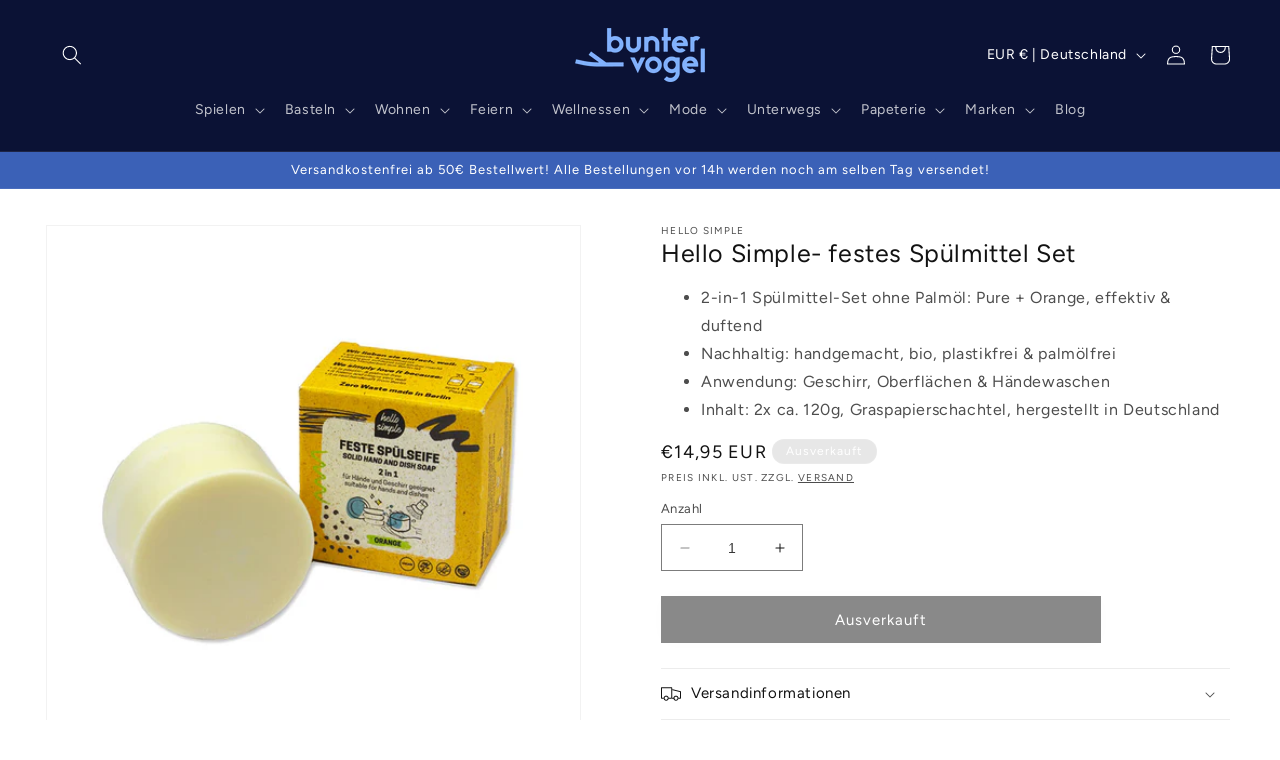

--- FILE ---
content_type: text/html; charset=utf-8
request_url: https://buntervogel-geschenke.de/products/hello-simple-festes-spulmittel-set
body_size: 43970
content:
<!doctype html>
<html class="no-js" lang="de">
  <head>
	<script id="pandectes-rules">   /* PANDECTES-GDPR: DO NOT MODIFY AUTO GENERATED CODE OF THIS SCRIPT */      window.PandectesSettings = {"store":{"id":64492830955,"plan":"plus","theme":"dawn/10.0.0-buntervogel","primaryLocale":"de","adminMode":false},"tsPublished":1710265274,"declaration":{"showPurpose":false,"showProvider":false,"declIntroText":"Wir verwenden Cookies, um die Funktionalität der Website zu optimieren, die Leistung zu analysieren und Ihnen ein personalisiertes Erlebnis zu bieten. Einige Cookies sind für den ordnungsgemäßen Betrieb der Website unerlässlich. Diese Cookies können nicht deaktiviert werden. In diesem Fenster können Sie Ihre Präferenzen für Cookies verwalten.","showDateGenerated":true},"language":{"languageMode":"Single","fallbackLanguage":"de","languageDetection":"browser","languagesSupported":[]},"texts":{"managed":{"headerText":{"de":"Cookie/Pixel-Banner"},"consentText":{"de":"Wir verwenden auf dieser Website Cookies und Pixel um Inhalte und Anzeigen zu personalisieren, Funktionen sozialer Medien anzubieten und Zugriffe auf unsere Website zu analysieren. Die Art Ihrer Verwendung unserer Website wird an unsere Partner für Werbung, soziale Medien und Analysen weitergegeben. Weitere Information, welche Cookies/Pixel verwendet werden, finden Sie in unserer Datenschutzerklärung.\nMit der Nutzung unseres Shopify-Systems stimmen Sie gem. Art. 49 I S. 1 a DSGVO auch zu, dass Ihre Daten in den USA verarbeitet werden. Die USA werden vom Europäischen Gerichtshof als ein Land mit einem nach EU-Standards unzureichenden Datenschutzniveau eingeschätzt. Es besteht das Risiko, dass Ihre Daten durch US-Behörden, zu Kontroll- und zu Überwachungszwecken, möglicherweise auch ohne Rechtsbehelfsmöglichkeiten, verarbeitet werden können. Weitere Informationen können Sie unserer Datenschutzerklärung entnehmen."},"dismissButtonText":{"de":"Okay"},"linkText":{"de":"Datenschutzerklärung"},"imprintText":{"de":"Impressum"},"preferencesButtonText":{"de":"Einstellungen"},"allowButtonText":{"de":"Annehmen"},"denyButtonText":{"de":"Ablehnen"},"leaveSiteButtonText":{"de":"Diese Seite verlassen"},"cookiePolicyText":{"de":"Cookie-Richtlinie"},"preferencesPopupTitleText":{"de":"Einwilligungseinstellungen verwalten"},"preferencesPopupIntroText":{"de":"Wir verwenden Cookies, um die Funktionalität der Website zu optimieren, die Leistung zu analysieren und Ihnen ein personalisiertes Erlebnis zu bieten. Einige Cookies sind für den ordnungsgemäßen Betrieb der Website unerlässlich. Diese Cookies können nicht deaktiviert werden. In diesem Fenster können Sie Ihre Präferenzen für Cookies verwalten."},"preferencesPopupCloseButtonText":{"de":"Schließen"},"preferencesPopupAcceptAllButtonText":{"de":"Alles Akzeptieren"},"preferencesPopupRejectAllButtonText":{"de":"Alles ablehnen"},"preferencesPopupSaveButtonText":{"de":"Auswahl speichern"},"accessSectionTitleText":{"de":"Datenübertragbarkeit"},"accessSectionParagraphText":{"de":"Sie haben das Recht, jederzeit auf Ihre Daten zuzugreifen."},"rectificationSectionTitleText":{"de":"Datenberichtigung"},"rectificationSectionParagraphText":{"de":"Sie haben das Recht, die Aktualisierung Ihrer Daten zu verlangen, wann immer Sie dies für angemessen halten."},"erasureSectionTitleText":{"de":"Recht auf Vergessenwerden"},"erasureSectionParagraphText":{"de":"Sie haben das Recht, die Löschung aller Ihrer Daten zu verlangen. Danach können Sie nicht mehr auf Ihr Konto zugreifen."},"declIntroText":{"de":"Wir verwenden Cookies, um die Funktionalität der Website zu optimieren, die Leistung zu analysieren und Ihnen ein personalisiertes Erlebnis zu bieten. Einige Cookies sind für den ordnungsgemäßen Betrieb der Website unerlässlich. Diese Cookies können nicht deaktiviert werden. In diesem Fenster können Sie Ihre Präferenzen für Cookies verwalten."}},"categories":{"strictlyNecessaryCookiesTitleText":{"de":"Unbedingt erforderlich"},"functionalityCookiesTitleText":{"de":"Funktionale Cookies"},"performanceCookiesTitleText":{"de":"Performance-Cookies"},"targetingCookiesTitleText":{"de":"Targeting-Cookies"},"unclassifiedCookiesTitleText":{"de":"Unklassifizierte Cookies"},"strictlyNecessaryCookiesDescriptionText":{"de":"Diese Cookies sind unerlässlich, damit Sie sich auf der Website bewegen und ihre Funktionen nutzen können, z. B. den Zugriff auf sichere Bereiche der Website. Ohne diese Cookies kann die Website nicht richtig funktionieren."},"functionalityCookiesDescriptionText":{"de":"Diese Cookies ermöglichen es der Website, verbesserte Funktionalität und Personalisierung bereitzustellen. Sie können von uns oder von Drittanbietern gesetzt werden, deren Dienste wir auf unseren Seiten hinzugefügt haben. Wenn Sie diese Cookies nicht zulassen, funktionieren einige oder alle dieser Dienste möglicherweise nicht richtig."},"performanceCookiesDescriptionText":{"de":"Diese Cookies ermöglichen es uns, die Leistung unserer Website zu überwachen und zu verbessern. Sie ermöglichen es uns beispielsweise, Besuche zu zählen, Verkehrsquellen zu identifizieren und zu sehen, welche Teile der Website am beliebtesten sind."},"targetingCookiesDescriptionText":{"de":"Diese Cookies können von unseren Werbepartnern über unsere Website gesetzt werden. Sie können von diesen Unternehmen verwendet werden, um ein Profil Ihrer Interessen zu erstellen und Ihnen relevante Werbung auf anderen Websites anzuzeigen. Sie speichern keine direkten personenbezogenen Daten, sondern basieren auf der eindeutigen Identifizierung Ihres Browsers und Ihres Internetgeräts. Wenn Sie diese Cookies nicht zulassen, erleben Sie weniger zielgerichtete Werbung."},"unclassifiedCookiesDescriptionText":{"de":"Unklassifizierte Cookies sind Cookies, die wir gerade zusammen mit den Anbietern einzelner Cookies klassifizieren."}},"auto":{"declName":{"de":"Name"},"declPath":{"de":"Weg"},"declType":{"de":"Typ"},"declDomain":{"de":"Domain"},"declPurpose":{"de":"Zweck"},"declProvider":{"de":"Anbieter"},"declRetention":{"de":"Speicherdauer"},"declFirstParty":{"de":"Erstanbieter"},"declThirdParty":{"de":"Drittanbieter"},"declSeconds":{"de":"Sekunden"},"declMinutes":{"de":"Minuten"},"declHours":{"de":"Std."},"declDays":{"de":"Tage"},"declMonths":{"de":"Monate"},"declYears":{"de":"Jahre"},"declSession":{"de":"Sitzung"},"cookiesDetailsText":{"de":"Cookie-Details"},"preferencesPopupAlwaysAllowedText":{"de":"Immer erlaubt"},"submitButton":{"de":"einreichen"},"submittingButton":{"de":"Senden..."},"cancelButton":{"de":"Abbrechen"},"guestsSupportInfoText":{"de":"Bitte loggen Sie sich mit Ihrem Kundenkonto ein, um fortzufahren."},"guestsSupportEmailPlaceholder":{"de":"E-Mail-Addresse"},"guestsSupportEmailValidationError":{"de":"Email ist ungültig"},"guestsSupportEmailSuccessTitle":{"de":"Vielen Dank für die Anfrage"},"guestsSupportEmailFailureTitle":{"de":"Ein Problem ist aufgetreten"},"guestsSupportEmailSuccessMessage":{"de":"Wenn Sie als Kunde dieses Shops registriert sind, erhalten Sie in Kürze eine E-Mail mit Anweisungen zum weiteren Vorgehen."},"guestsSupportEmailFailureMessage":{"de":"Ihre Anfrage wurde nicht übermittelt. Bitte versuchen Sie es erneut und wenn das Problem weiterhin besteht, wenden Sie sich an den Shop-Inhaber, um Hilfe zu erhalten."},"confirmationSuccessTitle":{"de":"Ihre Anfrage wurde bestätigt"},"confirmationFailureTitle":{"de":"Ein Problem ist aufgetreten"},"confirmationSuccessMessage":{"de":"Wir werden uns in Kürze zu Ihrem Anliegen bei Ihnen melden."},"confirmationFailureMessage":{"de":"Ihre Anfrage wurde nicht bestätigt. Bitte versuchen Sie es erneut und wenn das Problem weiterhin besteht, wenden Sie sich an den Ladenbesitzer, um Hilfe zu erhalten"},"consentSectionTitleText":{"de":"Ihre Cookie-Einwilligung"},"consentSectionNoConsentText":{"de":"Sie haben der Cookie-Richtlinie dieser Website nicht zugestimmt."},"consentSectionConsentedText":{"de":"Sie haben der Cookie-Richtlinie dieser Website zugestimmt am"},"consentStatus":{"de":"Einwilligungspräferenz"},"consentDate":{"de":"Zustimmungsdatum"},"consentId":{"de":"Einwilligungs-ID"},"consentSectionChangeConsentActionText":{"de":"Einwilligungspräferenz ändern"},"accessSectionGDPRRequestsActionText":{"de":"Anfragen betroffener Personen"},"accessSectionAccountInfoActionText":{"de":"persönliche Daten"},"accessSectionOrdersRecordsActionText":{"de":"Aufträge"},"accessSectionDownloadReportActionText":{"de":"Alles herunterladen"},"rectificationCommentPlaceholder":{"de":"Beschreiben Sie, was Sie aktualisieren möchten"},"rectificationCommentValidationError":{"de":"Kommentar ist erforderlich"},"rectificationSectionEditAccountActionText":{"de":"Fordern Sie ein Update an"},"erasureSectionRequestDeletionActionText":{"de":"Löschung personenbezogener Daten anfordern"}}},"library":{"previewMode":false,"fadeInTimeout":0,"defaultBlocked":7,"showLink":true,"showImprintLink":true,"enabled":true,"cookie":{"name":"_pandectes_gdpr","expiryDays":365,"secure":true,"domain":""},"dismissOnScroll":false,"dismissOnWindowClick":false,"dismissOnTimeout":false,"palette":{"popup":{"background":"#252E39","backgroundForCalculations":{"a":1,"b":57,"g":46,"r":37},"text":"#FFFFFF"},"button":{"background":"#14A7D0","backgroundForCalculations":{"a":1,"b":208,"g":167,"r":20},"text":"#FFFFFF","textForCalculation":{"a":1,"b":255,"g":255,"r":255},"border":"transparent"}},"content":{"href":"https://buntervogel-geschenke.de/policies/privacy-policy","imprintHref":"https://buntervogel-geschenke.de/policies/legal-notice","close":"&#10005;","target":"","logo":""},"window":"<div role=\"dialog\" aria-live=\"polite\" aria-label=\"cookieconsent\" aria-describedby=\"cookieconsent:desc\" id=\"pandectes-banner\" class=\"cc-window-wrapper cc-bottom-wrapper\"><div class=\"pd-cookie-banner-window cc-window {{classes}}\"><!--googleoff: all-->{{children}}<!--googleon: all--></div></div>","compliance":{"custom":"<div class=\"cc-compliance cc-highlight\">{{preferences}}{{deny}}{{allow}}</div>"},"type":"custom","layouts":{"basic":"{{messagelink}}{{compliance}}"},"position":"bottom","theme":"block","revokable":true,"animateRevokable":false,"revokableReset":false,"revokableLogoUrl":"https://cdn.shopify.com/s/files/1/0644/9283/0955/t/7/assets/pandectes-reopen-logo.png?v=1688750605","revokablePlacement":"bottom-left","revokableMarginHorizontal":15,"revokableMarginVertical":15,"static":false,"autoAttach":true,"hasTransition":true,"blacklistPage":[""]},"geolocation":{"brOnly":false,"caOnly":false,"chOnly":false,"euOnly":false,"jpOnly":false,"thOnly":false,"canadaOnly":false,"globalVisibility":true},"dsr":{"guestsSupport":false,"accessSectionDownloadReportAuto":false},"banner":{"resetTs":1695084120,"extraCss":"        .cc-banner-logo {max-width: 24em!important;}    @media(min-width: 768px) {.cc-window.cc-floating{max-width: 24em!important;width: 24em!important;}}    .cc-message, .pd-cookie-banner-window .cc-header, .cc-logo {text-align: left}    .cc-window-wrapper{z-index: 2147483647;}    .cc-window{z-index: 2147483647;font-size: 16px!important;font-family: inherit;}    .pd-cookie-banner-window .cc-header{font-size: 16px!important;font-family: inherit;}    .pd-cp-ui{font-family: inherit; background-color: #252E39;color:#FFFFFF;}    button.pd-cp-btn, a.pd-cp-btn{background-color:#14A7D0;color:#FFFFFF!important;}    input + .pd-cp-preferences-slider{background-color: rgba(255, 255, 255, 0.3)}    .pd-cp-scrolling-section::-webkit-scrollbar{background-color: rgba(255, 255, 255, 0.3)}    input:checked + .pd-cp-preferences-slider{background-color: rgba(255, 255, 255, 1)}    .pd-cp-scrolling-section::-webkit-scrollbar-thumb {background-color: rgba(255, 255, 255, 1)}    .pd-cp-ui-close{color:#FFFFFF;}    .pd-cp-preferences-slider:before{background-color: #252E39}    .pd-cp-title:before {border-color: #FFFFFF!important}    .pd-cp-preferences-slider{background-color:#FFFFFF}    .pd-cp-toggle{color:#FFFFFF!important}    @media(max-width:699px) {.pd-cp-ui-close-top svg {fill: #FFFFFF}}    .pd-cp-toggle:hover,.pd-cp-toggle:visited,.pd-cp-toggle:active{color:#FFFFFF!important}    .pd-cookie-banner-window {box-shadow: 0 0 18px rgb(0 0 0 / 20%);}  @media only screen and (max-width: 600px) {  .cc-window { padding: 2px!important; }  .cc-btn { font-size: 0.8em; }  .cc-message {    font-size: 10px!important;    line-height: 10px;  }}","customJavascript":null,"showPoweredBy":false,"hybridStrict":false,"cookiesBlockedByDefault":"7","isActive":true,"implicitSavePreferences":false,"cookieIcon":false,"blockBots":false,"showCookiesDetails":true,"hasTransition":true,"blockingPage":false,"showOnlyLandingPage":false,"leaveSiteUrl":"https://www.google.com","linkRespectStoreLang":false},"cookies":{"0":[{"name":"secure_customer_sig","domain":"buntervogel-geschenke.de","path":"/","provider":"Shopify","firstParty":true,"retention":"1 year(s)","expires":1,"unit":"declYears","purpose":{"de":"Used in connection with customer login."}},{"name":"cart_currency","domain":"buntervogel-geschenke.de","path":"/","provider":"Shopify","firstParty":true,"retention":"14 day(s)","expires":14,"unit":"declDays","purpose":{"de":"Used in connection with shopping cart."}},{"name":"localization","domain":"buntervogel-geschenke.de","path":"/","provider":"Shopify","firstParty":true,"retention":"1 year(s)","expires":1,"unit":"declYears","purpose":{"de":"Shopify store localization"}},{"name":"_cmp_a","domain":".buntervogel-geschenke.de","path":"/","provider":"Shopify","firstParty":true,"retention":"24 hour(s)","expires":24,"unit":"declHours","purpose":{"de":"Used for managing customer privacy settings."}},{"name":"_tracking_consent","domain":".buntervogel-geschenke.de","path":"/","provider":"Shopify","firstParty":true,"retention":"1 year(s)","expires":1,"unit":"declYears","purpose":{"de":"Tracking preferences."}},{"name":"_secure_session_id","domain":"buntervogel-geschenke.de","path":"/","provider":"Shopify","firstParty":true,"retention":"24 hour(s)","expires":24,"unit":"declHours","purpose":{"de":"Used in connection with navigation through a storefront."}},{"name":"keep_alive","domain":"buntervogel-geschenke.de","path":"/","provider":"Shopify","firstParty":true,"retention":"30 minute(s)","expires":30,"unit":"declMinutes","purpose":{"de":"Used in connection with buyer localization."}},{"name":"_pandectes_gdpr","domain":".buntervogel-geschenke.de","path":"/","provider":"Pandectes","firstParty":true,"retention":"1 day(s)","expires":1,"unit":"declDays","purpose":{"de":"Wird für die Funktionalität des Cookies-Zustimmungsbanners verwendet."}},{"name":"cart_sig","domain":"buntervogel-geschenke.de","path":"/","provider":"Shopify","firstParty":true,"retention":"1 day(s)","expires":1,"unit":"declDays","purpose":{"de":"Shopify-Analysen."}},{"name":"cookietest","domain":"buntervogel-geschenke.de","path":"/","provider":"Shopify","firstParty":true,"retention":"Session","expires":1,"unit":"declDays","purpose":{"de":"Used to ensure our systems are working correctly."}},{"name":"local-storage-test","domain":"https://buntervogel-geschenke.de","path":"/","provider":"Shopify","firstParty":true,"retention":"Persistent","expires":1,"unit":"declDays","purpose":{"de":"Dieser Eintrag im Localstorage wird vom Shopify Store benutzt um zu testen, ob Localstorage funktioniert."}}],"1":[],"2":[{"name":"_y","domain":".buntervogel-geschenke.de","path":"/","provider":"Shopify","firstParty":true,"retention":"1 year(s)","expires":1,"unit":"declYears","purpose":{"de":"Shopify analytics."}},{"name":"_shopify_y","domain":".buntervogel-geschenke.de","path":"/","provider":"Shopify","firstParty":true,"retention":"1 year(s)","expires":1,"unit":"declYears","purpose":{"de":"Shopify analytics."}},{"name":"_s","domain":".buntervogel-geschenke.de","path":"/","provider":"Shopify","firstParty":true,"retention":"30 minute(s)","expires":30,"unit":"declMinutes","purpose":{"de":"Shopify analytics."}},{"name":"_shopify_sa_t","domain":".buntervogel-geschenke.de","path":"/","provider":"Shopify","firstParty":true,"retention":"30 minute(s)","expires":30,"unit":"declMinutes","purpose":{"de":"Shopify analytics relating to marketing & referrals."}},{"name":"_orig_referrer","domain":".buntervogel-geschenke.de","path":"/","provider":"Shopify","firstParty":true,"retention":"14 day(s)","expires":14,"unit":"declDays","purpose":{"de":"Tracks landing pages."}},{"name":"_shopify_sa_p","domain":".buntervogel-geschenke.de","path":"/","provider":"Shopify","firstParty":true,"retention":"30 minute(s)","expires":30,"unit":"declMinutes","purpose":{"de":"Shopify analytics relating to marketing & referrals."}},{"name":"_shopify_s","domain":".buntervogel-geschenke.de","path":"/","provider":"Shopify","firstParty":true,"retention":"30 minute(s)","expires":30,"unit":"declMinutes","purpose":{"de":"Shopify analytics."}},{"name":"_landing_page","domain":".buntervogel-geschenke.de","path":"/","provider":"Shopify","firstParty":true,"retention":"14 day(s)","expires":14,"unit":"declDays","purpose":{"de":"Tracks landing pages."}},{"name":"_shopify_d","domain":"de","path":"/","provider":"Shopify","firstParty":false,"retention":"Session","expires":1,"unit":"declDays","purpose":{"de":"Shopify-Analysen."}},{"name":"_shopify_d","domain":"buntervogel-geschenke.de","path":"/","provider":"Shopify","firstParty":true,"retention":"Session","expires":1,"unit":"declDays","purpose":{"de":"Shopify-Analysen."}},{"name":"_boomr_clss","domain":"https://buntervogel-geschenke.de","path":"/","provider":"Shopify","firstParty":true,"retention":"Persistent","expires":1,"unit":"declDays","purpose":{"de":"Anonymisierte Daten, um die Effizienz der Website bezüglich load times, errors, User Interaktionen und Seiten Navigationen zu analysieren."}},{"name":"_ga","domain":".buntervogel-geschenke.de","path":"/","provider":"Google","firstParty":true,"retention":"1 year(s)","expires":1,"unit":"declYears","purpose":{"de":"Cookie wird von Google Analytics mit unbekannter Funktionalität gesetzt"}},{"name":"_ga_8H70FC760D","domain":".buntervogel-geschenke.de","path":"/","provider":"Google","firstParty":true,"retention":"1 year(s)","expires":1,"unit":"declYears","purpose":{"de":""}},{"name":"_ga_SV37NRGRY0","domain":".buntervogel-geschenke.de","path":"/","provider":"Google","firstParty":true,"retention":"1 year(s)","expires":1,"unit":"declYears","purpose":{"de":""}}],"4":[{"name":"_fbp","domain":".buntervogel-geschenke.de","path":"/","provider":"Facebook","firstParty":true,"retention":"90 day(s)","expires":90,"unit":"declDays","purpose":{"de":"Cookie is placed by Facebook to track visits across websites."}},{"name":"lastExternalReferrer","domain":"https://buntervogel-geschenke.de","path":"/","provider":"Facebook","firstParty":true,"retention":"Persistent","expires":1,"unit":"declDays","purpose":{"de":"Ermittelt, wie der Nutzer die Website erreicht hat, indem seine letzte URL-Adresse registriert wird."}},{"name":"lastExternalReferrerTime","domain":"https://buntervogel-geschenke.de","path":"/","provider":"Facebook","firstParty":true,"retention":"Persistent","expires":1,"unit":"declDays","purpose":{"de":"Ermittelt, wann der Nutzer die Website erreicht hat."}},{"name":"wpm-domain-test","domain":"buntervogel-geschenke.de","path":"/","provider":"Shopify","firstParty":true,"retention":"Session","expires":1,"unit":"declDays","purpose":{"de":"Dieses Cookie wird vom Shopify Store benutzt um das Schreiben von weiteren Cookies zu testen."}},{"name":"wpm-domain-test","domain":"de","path":"/","provider":"Shopify","firstParty":false,"retention":"Session","expires":1,"unit":"declDays","purpose":{"de":"Dieses Cookie wird vom Shopify Store benutzt um das Schreiben von weiteren Cookies zu testen."}},{"name":"_gcl_au","domain":".buntervogel-geschenke.de","path":"/","provider":"Google","firstParty":true,"retention":"3 month(s)","expires":3,"unit":"declMonths","purpose":{"de":"Cookie wird von Google Tag Manager platziert, um Conversions zu verfolgen."}},{"name":"IDE","domain":".doubleclick.net","path":"/","provider":"Google","firstParty":false,"retention":"1 year(s)","expires":1,"unit":"declYears","purpose":{"de":"Um die Aktionen der Besucher zu messen, nachdem sie sich durch eine Anzeige geklickt haben. Verfällt nach 1 Jahr."}},{"name":"test_cookie","domain":".doubleclick.net","path":"/","provider":"Google","firstParty":false,"retention":"15 minute(s)","expires":15,"unit":"declMinutes","purpose":{"de":"Um die Aktionen der Besucher zu messen, nachdem sie sich durch eine Anzeige geklickt haben. Verfällt nach jedem Besuch."}}],"8":[]},"blocker":{"isActive":false,"googleConsentMode":{"id":"","analyticsId":"G-SV37NRGRY0","isActive":true,"adStorageCategory":4,"analyticsStorageCategory":2,"personalizationStorageCategory":1,"functionalityStorageCategory":1,"customEvent":true,"securityStorageCategory":0,"redactData":true,"urlPassthrough":false},"facebookPixel":{"id":"","isActive":false,"ldu":false},"rakuten":{"isActive":false,"cmp":false,"ccpa":false},"gpcIsActive":false,"defaultBlocked":7,"patterns":{"whiteList":[],"blackList":{"1":[],"2":[],"4":[],"8":[]},"iframesWhiteList":[],"iframesBlackList":{"1":[],"2":[],"4":[],"8":[]},"beaconsWhiteList":[],"beaconsBlackList":{"1":[],"2":[],"4":[],"8":[]}}}}      !function(){"use strict";window.PandectesRules=window.PandectesRules||{},window.PandectesRules.manualBlacklist={1:[],2:[],4:[]},window.PandectesRules.blacklistedIFrames={1:[],2:[],4:[]},window.PandectesRules.blacklistedCss={1:[],2:[],4:[]},window.PandectesRules.blacklistedBeacons={1:[],2:[],4:[]};var e="javascript/blocked",t="_pandectes_gdpr";function n(e){return new RegExp(e.replace(/[/\\.+?$()]/g,"\\$&").replace("*","(.*)"))}var a=function(e){try{return JSON.parse(e)}catch(e){return!1}},r=function(e){var t=arguments.length>1&&void 0!==arguments[1]?arguments[1]:"log",n=new URLSearchParams(window.location.search);n.get("log")&&console[t]("PandectesRules: ".concat(e))};function o(e,t){var n=Object.keys(e);if(Object.getOwnPropertySymbols){var a=Object.getOwnPropertySymbols(e);t&&(a=a.filter((function(t){return Object.getOwnPropertyDescriptor(e,t).enumerable}))),n.push.apply(n,a)}return n}function i(e){for(var t=1;t<arguments.length;t++){var n=null!=arguments[t]?arguments[t]:{};t%2?o(Object(n),!0).forEach((function(t){c(e,t,n[t])})):Object.getOwnPropertyDescriptors?Object.defineProperties(e,Object.getOwnPropertyDescriptors(n)):o(Object(n)).forEach((function(t){Object.defineProperty(e,t,Object.getOwnPropertyDescriptor(n,t))}))}return e}function s(e){return s="function"==typeof Symbol&&"symbol"==typeof Symbol.iterator?function(e){return typeof e}:function(e){return e&&"function"==typeof Symbol&&e.constructor===Symbol&&e!==Symbol.prototype?"symbol":typeof e},s(e)}function c(e,t,n){return t in e?Object.defineProperty(e,t,{value:n,enumerable:!0,configurable:!0,writable:!0}):e[t]=n,e}function l(e,t){return function(e){if(Array.isArray(e))return e}(e)||function(e,t){var n=null==e?null:"undefined"!=typeof Symbol&&e[Symbol.iterator]||e["@@iterator"];if(null==n)return;var a,r,o=[],i=!0,s=!1;try{for(n=n.call(e);!(i=(a=n.next()).done)&&(o.push(a.value),!t||o.length!==t);i=!0);}catch(e){s=!0,r=e}finally{try{i||null==n.return||n.return()}finally{if(s)throw r}}return o}(e,t)||u(e,t)||function(){throw new TypeError("Invalid attempt to destructure non-iterable instance.\nIn order to be iterable, non-array objects must have a [Symbol.iterator]() method.")}()}function d(e){return function(e){if(Array.isArray(e))return f(e)}(e)||function(e){if("undefined"!=typeof Symbol&&null!=e[Symbol.iterator]||null!=e["@@iterator"])return Array.from(e)}(e)||u(e)||function(){throw new TypeError("Invalid attempt to spread non-iterable instance.\nIn order to be iterable, non-array objects must have a [Symbol.iterator]() method.")}()}function u(e,t){if(e){if("string"==typeof e)return f(e,t);var n=Object.prototype.toString.call(e).slice(8,-1);return"Object"===n&&e.constructor&&(n=e.constructor.name),"Map"===n||"Set"===n?Array.from(e):"Arguments"===n||/^(?:Ui|I)nt(?:8|16|32)(?:Clamped)?Array$/.test(n)?f(e,t):void 0}}function f(e,t){(null==t||t>e.length)&&(t=e.length);for(var n=0,a=new Array(t);n<t;n++)a[n]=e[n];return a}var p=window.PandectesRulesSettings||window.PandectesSettings,g=!(void 0===window.dataLayer||!Array.isArray(window.dataLayer)||!window.dataLayer.some((function(e){return"pandectes_full_scan"===e.event})));r("userAgent -> ".concat(window.navigator.userAgent.substring(0,50)));var y=function(){var e,n=arguments.length>0&&void 0!==arguments[0]?arguments[0]:t,r="; "+document.cookie,o=r.split("; "+n+"=");if(o.length<2)e={};else{var i=o.pop(),s=i.split(";");e=window.atob(s.shift())}var c=a(e);return!1!==c?c:e}(),h=p.banner.isActive,w=p.blocker,v=w.defaultBlocked,m=w.patterns,b=y&&null!==y.preferences&&void 0!==y.preferences?y.preferences:null,k=g?0:h?null===b?v:b:0,L={1:0==(1&k),2:0==(2&k),4:0==(4&k)},S=m.blackList,_=m.whiteList,P=m.iframesBlackList,A=m.iframesWhiteList,C=m.beaconsBlackList,E=m.beaconsWhiteList,B={blackList:[],whiteList:[],iframesBlackList:{1:[],2:[],4:[],8:[]},iframesWhiteList:[],beaconsBlackList:{1:[],2:[],4:[],8:[]},beaconsWhiteList:[]};[1,2,4].map((function(e){var t;L[e]||((t=B.blackList).push.apply(t,d(S[e].length?S[e].map(n):[])),B.iframesBlackList[e]=P[e].length?P[e].map(n):[],B.beaconsBlackList[e]=C[e].length?C[e].map(n):[])})),B.whiteList=_.length?_.map(n):[],B.iframesWhiteList=A.length?A.map(n):[],B.beaconsWhiteList=E.length?E.map(n):[];var I={scripts:[],iframes:{1:[],2:[],4:[]},beacons:{1:[],2:[],4:[]},css:{1:[],2:[],4:[]}},O=function(t,n){return t&&(!n||n!==e)&&(!B.blackList||B.blackList.some((function(e){return e.test(t)})))&&(!B.whiteList||B.whiteList.every((function(e){return!e.test(t)})))},j=function(e){var t=e.getAttribute("src");return B.blackList&&B.blackList.every((function(e){return!e.test(t)}))||B.whiteList&&B.whiteList.some((function(e){return e.test(t)}))},R=function(e,t){var n=B.iframesBlackList[t],a=B.iframesWhiteList;return e&&(!n||n.some((function(t){return t.test(e)})))&&(!a||a.every((function(t){return!t.test(e)})))},T=function(e,t){var n=B.beaconsBlackList[t],a=B.beaconsWhiteList;return e&&(!n||n.some((function(t){return t.test(e)})))&&(!a||a.every((function(t){return!t.test(e)})))},x=new MutationObserver((function(e){for(var t=0;t<e.length;t++)for(var n=e[t].addedNodes,a=0;a<n.length;a++){var r=n[a],o=r.dataset&&r.dataset.cookiecategory;if(1===r.nodeType&&"LINK"===r.tagName){var i=r.dataset&&r.dataset.href;if(i&&o)switch(o){case"functionality":case"C0001":I.css[1].push(i);break;case"performance":case"C0002":I.css[2].push(i);break;case"targeting":case"C0003":I.css[4].push(i)}}}})),N=new MutationObserver((function(t){for(var n=0;n<t.length;n++)for(var a=t[n].addedNodes,r=function(t){var n=a[t],r=n.src||n.dataset&&n.dataset.src,o=n.dataset&&n.dataset.cookiecategory;if(1===n.nodeType&&"IFRAME"===n.tagName){if(r){var i=!1;R(r,1)||"functionality"===o||"C0001"===o?(i=!0,I.iframes[1].push(r)):R(r,2)||"performance"===o||"C0002"===o?(i=!0,I.iframes[2].push(r)):(R(r,4)||"targeting"===o||"C0003"===o)&&(i=!0,I.iframes[4].push(r)),i&&(n.removeAttribute("src"),n.setAttribute("data-src",r))}}else if(1===n.nodeType&&"IMG"===n.tagName){if(r){var s=!1;T(r,1)?(s=!0,I.beacons[1].push(r)):T(r,2)?(s=!0,I.beacons[2].push(r)):T(r,4)&&(s=!0,I.beacons[4].push(r)),s&&(n.removeAttribute("src"),n.setAttribute("data-src",r))}}else if(1===n.nodeType&&"LINK"===n.tagName){var c=n.dataset&&n.dataset.href;if(c&&o)switch(o){case"functionality":case"C0001":I.css[1].push(c);break;case"performance":case"C0002":I.css[2].push(c);break;case"targeting":case"C0003":I.css[4].push(c)}}else if(1===n.nodeType&&"SCRIPT"===n.tagName){var l=n.type,d=!1;if(O(r,l))d=!0;else if(r&&o)switch(o){case"functionality":case"C0001":d=!0,window.PandectesRules.manualBlacklist[1].push(r);break;case"performance":case"C0002":d=!0,window.PandectesRules.manualBlacklist[2].push(r);break;case"targeting":case"C0003":d=!0,window.PandectesRules.manualBlacklist[4].push(r)}if(d){I.scripts.push([n,l]),n.type=e;n.addEventListener("beforescriptexecute",(function t(a){n.getAttribute("type")===e&&a.preventDefault(),n.removeEventListener("beforescriptexecute",t)})),n.parentElement&&n.parentElement.removeChild(n)}}},o=0;o<a.length;o++)r(o)})),D=document.createElement,M={src:Object.getOwnPropertyDescriptor(HTMLScriptElement.prototype,"src"),type:Object.getOwnPropertyDescriptor(HTMLScriptElement.prototype,"type")};window.PandectesRules.unblockCss=function(e){var t=I.css[e]||[];t.length&&r("Unblocking CSS for ".concat(e)),t.forEach((function(e){var t=document.querySelector('link[data-href^="'.concat(e,'"]'));t.removeAttribute("data-href"),t.href=e})),I.css[e]=[]},window.PandectesRules.unblockIFrames=function(e){var t=I.iframes[e]||[];t.length&&r("Unblocking IFrames for ".concat(e)),B.iframesBlackList[e]=[],t.forEach((function(e){var t=document.querySelector('iframe[data-src^="'.concat(e,'"]'));t.removeAttribute("data-src"),t.src=e})),I.iframes[e]=[]},window.PandectesRules.unblockBeacons=function(e){var t=I.beacons[e]||[];t.length&&r("Unblocking Beacons for ".concat(e)),B.beaconsBlackList[e]=[],t.forEach((function(e){var t=document.querySelector('img[data-src^="'.concat(e,'"]'));t.removeAttribute("data-src"),t.src=e})),I.beacons[e]=[]},window.PandectesRules.unblockInlineScripts=function(e){var t=1===e?"functionality":2===e?"performance":"targeting";document.querySelectorAll('script[type="javascript/blocked"][data-cookiecategory="'.concat(t,'"]')).forEach((function(e){var t=e.textContent;e.parentNode.removeChild(e);var n=document.createElement("script");n.type="text/javascript",n.textContent=t,document.body.appendChild(n)}))},window.PandectesRules.unblock=function(t){t.length<1?(B.blackList=[],B.whiteList=[],B.iframesBlackList=[],B.iframesWhiteList=[]):(B.blackList&&(B.blackList=B.blackList.filter((function(e){return t.every((function(t){return"string"==typeof t?!e.test(t):t instanceof RegExp?e.toString()!==t.toString():void 0}))}))),B.whiteList&&(B.whiteList=[].concat(d(B.whiteList),d(t.map((function(e){if("string"==typeof e){var t=".*"+n(e)+".*";if(B.whiteList.every((function(e){return e.toString()!==t.toString()})))return new RegExp(t)}else if(e instanceof RegExp&&B.whiteList.every((function(t){return t.toString()!==e.toString()})))return e;return null})).filter(Boolean)))));for(var a=document.querySelectorAll('script[type="'.concat(e,'"]')),o=0;o<a.length;o++){var i=a[o];j(i)&&(I.scripts.push([i,"application/javascript"]),i.parentElement.removeChild(i))}var s=0;d(I.scripts).forEach((function(e,t){var n=l(e,2),a=n[0],r=n[1];if(j(a)){for(var o=document.createElement("script"),i=0;i<a.attributes.length;i++){var c=a.attributes[i];"src"!==c.name&&"type"!==c.name&&o.setAttribute(c.name,a.attributes[i].value)}o.setAttribute("src",a.src),o.setAttribute("type",r||"application/javascript"),document.head.appendChild(o),I.scripts.splice(t-s,1),s++}})),0==B.blackList.length&&0===B.iframesBlackList[1].length&&0===B.iframesBlackList[2].length&&0===B.iframesBlackList[4].length&&0===B.beaconsBlackList[1].length&&0===B.beaconsBlackList[2].length&&0===B.beaconsBlackList[4].length&&(r("Disconnecting observers"),N.disconnect(),x.disconnect())};var z,W,F=p.store.adminMode,U=p.blocker,q=U.defaultBlocked;z=function(){!function(){var e=window.Shopify.trackingConsent;if(!1!==e.shouldShowBanner()||null!==b||7!==q)try{var t=F&&!(window.Shopify&&window.Shopify.AdminBarInjector),n={preferences:0==(1&k)||g||t,analytics:0==(2&k)||g||t,marketing:0==(4&k)||g||t};e.firstPartyMarketingAllowed()===n.marketing&&e.analyticsProcessingAllowed()===n.analytics&&e.preferencesProcessingAllowed()===n.preferences||e.setTrackingConsent(n,(function(e){e&&e.error?r("Shopify.customerPrivacy API - failed to setTrackingConsent"):r("Shopify.customerPrivacy API - setTrackingConsent(".concat(JSON.stringify(n),")"))}))}catch(e){r("Shopify.customerPrivacy API - exception")}}(),function(){var e=window.Shopify.trackingConsent,t=e.currentVisitorConsent();if(U.gpcIsActive&&"CCPA"===e.getRegulation()&&"no"===t.gpc&&"yes"!==t.sale_of_data){var n={sale_of_data:!1};e.setTrackingConsent(n,(function(e){e&&e.error?r("Shopify.customerPrivacy API - failed to setTrackingConsent({".concat(JSON.stringify(n),")")):r("Shopify.customerPrivacy API - setTrackingConsent(".concat(JSON.stringify(n),")"))}))}}()},W=null,window.Shopify&&window.Shopify.loadFeatures&&window.Shopify.trackingConsent?z():W=setInterval((function(){window.Shopify&&window.Shopify.loadFeatures&&(clearInterval(W),window.Shopify.loadFeatures([{name:"consent-tracking-api",version:"0.1"}],(function(e){e?r("Shopify.customerPrivacy API - failed to load"):(r("Shopify.customerPrivacy API - loaded"),r("Shopify.customerPrivacy.shouldShowBanner() -> "+window.Shopify.trackingConsent.shouldShowBanner()),z())})))}),10);var V=p.banner.isActive,J=p.blocker.googleConsentMode,H=J.isActive,$=J.customEvent,G=J.id,K=void 0===G?"":G,Y=J.analyticsId,Q=void 0===Y?"":Y,X=J.adwordsId,Z=void 0===X?"":X,ee=J.redactData,te=J.urlPassthrough,ne=J.adStorageCategory,ae=J.analyticsStorageCategory,re=J.functionalityStorageCategory,oe=J.personalizationStorageCategory,ie=J.securityStorageCategory,se=J.dataLayerProperty,ce=void 0===se?"dataLayer":se,le=J.waitForUpdate,de=void 0===le?2e3:le;function ue(){window[ce].push(arguments)}window[ce]=window[ce]||[];var fe,pe,ge={hasInitialized:!1,hasSentPageView:!1,ads_data_redaction:!1,url_passthrough:!1,data_layer_property:"dataLayer",storage:{ad_storage:"granted",ad_user_data:"granted",ad_personalization:"granted",analytics_storage:"granted",functionality_storage:"granted",personalization_storage:"granted",security_storage:"granted",wait_for_update:2e3}};if(V&&H){var ye=0==(k&ne)?"granted":"denied",he=0==(k&ae)?"granted":"denied",we=0==(k&re)?"granted":"denied",ve=0==(k&oe)?"granted":"denied",me=0==(k&ie)?"granted":"denied";if(ge.hasInitialized=!0,ge.ads_data_redaction="denied"===ye&&ee,ge.url_passthrough=te,ge.storage.ad_storage=ye,ge.storage.ad_user_data=ye,ge.storage.ad_personalization=ye,ge.storage.analytics_storage=he,ge.storage.functionality_storage=we,ge.storage.personalization_storage=ve,ge.storage.security_storage=me,ge.storage.wait_for_update="denied"===he||"denied"===ye?de:2e3,ge.data_layer_property=ce||"dataLayer",ge.ads_data_redaction&&ue("set","ads_data_redaction",ge.ads_data_redaction),ge.url_passthrough&&ue("set","url_passthrough",ge.url_passthrough),console.log("Pandectes: Google Consent Mode (Advanced/V2)"),ue("consent","default",ge.storage),(K.length||Q.length||Z.length)&&(window[ge.data_layer_property].push({"pandectes.start":(new Date).getTime(),event:"pandectes-rules.min.js"}),(Q.length||Z.length)&&ue("js",new Date)),K.length){window[ge.data_layer_property].push({"gtm.start":(new Date).getTime(),event:"gtm.js"});var be=document.createElement("script"),ke="dataLayer"!==ge.data_layer_property?"&l=".concat(ge.data_layer_property):"";be.async=!0,be.src="https://www.googletagmanager.com/gtm.js?id=".concat(K).concat(ke),document.head.appendChild(be)}if(Q.length){var Le=document.createElement("script");Le.async=!0,Le.src="https://www.googletagmanager.com/gtag/js?id=".concat(Q),document.head.appendChild(Le),ue("config",Q,{send_page_view:!1})}if(Z.length){var Se=document.createElement("script");Se.async=!0,Se.src="https://www.googletagmanager.com/gtag/js?id=".concat(Z),document.head.appendChild(Se),ue("config",Z)}window[ce].push=function(){for(var e=arguments.length,t=new Array(e),n=0;n<e;n++)t[n]=arguments[n];if(t&&t[0]){var a=t[0][0],r=t[0][1],o=t[0][2];if("consent"!==a||"default"!==r&&"update"!==r){if("config"===a){if(r===Q||r===Z)return}else if("event"===a&&"page_view"===r){if(!1!==ge.hasSentPageView)return;ge.hasSentPageView=!0}}else if(o&&"object"===s(o)&&4===Object.values(o).length&&o.ad_storage&&o.analytics_storage&&o.ad_user_data&&o.ad_personalization)return}return Array.prototype.push.apply(this,t)}}V&&$&&(pe=7===(fe=k)?"deny":0===fe?"allow":"mixed",window[ce].push({event:"Pandectes_Consent_Update",pandectes_status:pe,pandectes_categories:{C0000:"allow",C0001:L[1]?"allow":"deny",C0002:L[2]?"allow":"deny",C0003:L[4]?"allow":"deny"}}),r("PandectesCustomEvent pushed to the dataLayer"));var _e=p.blocker,Pe=_e.klaviyoIsActive,Ae=_e.googleConsentMode.adStorageCategory;Pe&&window.addEventListener("PandectesEvent_OnConsent",(function(e){var t=e.detail.preferences;if(null!=t){var n=0==(t&Ae)?"granted":"denied";void 0!==window.klaviyo&&window.klaviyo.isIdentified()&&window.klaviyo.push(["identify",{ad_personalization:n,ad_user_data:n}])}})),p.banner.revokableTrigger&&window.addEventListener("PandectesEvent_OnInitialize",(function(){document.querySelectorAll('[href*="#reopenBanner"]').forEach((function(e){e.onclick=function(e){e.preventDefault(),window.Pandectes.fn.revokeConsent()}}))})),window.PandectesRules.gcm=ge;var Ce=p.banner.isActive,Ee=p.blocker.isActive;r("Blocker -> "+(Ee?"Active":"Inactive")),r("Banner -> "+(Ce?"Active":"Inactive")),r("ActualPrefs -> "+k);var Be=null===b&&/\/checkouts\//.test(window.location.pathname);0!==k&&!1===g&&Ee&&!Be?(r("Blocker will execute"),document.createElement=function(){for(var t=arguments.length,n=new Array(t),a=0;a<t;a++)n[a]=arguments[a];if("script"!==n[0].toLowerCase())return D.bind?D.bind(document).apply(void 0,n):D;var r=D.bind(document).apply(void 0,n);try{Object.defineProperties(r,{src:i(i({},M.src),{},{set:function(t){O(t,r.type)&&M.type.set.call(this,e),M.src.set.call(this,t)}}),type:i(i({},M.type),{},{get:function(){var t=M.type.get.call(this);return t===e||O(this.src,t)?null:t},set:function(t){var n=O(r.src,r.type)?e:t;M.type.set.call(this,n)}})}),r.setAttribute=function(t,n){if("type"===t){var a=O(r.src,r.type)?e:n;M.type.set.call(r,a)}else"src"===t?(O(n,r.type)&&M.type.set.call(r,e),M.src.set.call(r,n)):HTMLScriptElement.prototype.setAttribute.call(r,t,n)}}catch(e){console.warn("Yett: unable to prevent script execution for script src ",r.src,".\n",'A likely cause would be because you are using a third-party browser extension that monkey patches the "document.createElement" function.')}return r},N.observe(document.documentElement,{childList:!0,subtree:!0}),x.observe(document.documentElement,{childList:!0,subtree:!0})):r("Blocker will not execute")}();
</script>
    <script type="text/javascript">
      var fp_disableStr = 'fb-pixel-disabled';
      if (document.cookie.indexOf(fp_disableStr + '=true') > -1) {
        window[fp_disableStr] = true;
        console.log("Facebook-Pixel ist deaktiviert - Cookie erkannt");
      } else {
        if (navigator.doNotTrack !== '1') {
        // fb pixel erlaubt:
          console.log("Facebook-Pixel Code geladen");
        }
      }
      if(location.search === '?fb-opt-out') {
        document.cookie = fp_disableStr + '=true; expires=Thu, 31 Dec 2099 23:59:59 UTC; path=/';
        window[fp_disableStr] = true;
        window.alert("Facebook-Pixel ist zukünftig deaktiviert");
        location.href = location.protocol + '//' + location.host + location.pathname;
      }
    </script>
    

    

    

    

    


	
    <meta charset="utf-8">
    <meta http-equiv="X-UA-Compatible" content="IE=edge">
    <meta name="viewport" content="width=device-width,initial-scale=1">
    <meta name="theme-color" content="">
    <link rel="canonical" href="https://buntervogel-geschenke.de/products/hello-simple-festes-spulmittel-set"><link rel="preconnect" href="https://fonts.shopifycdn.com" crossorigin><title>
      Hello Simple- festes Spülmittel Set
 &ndash; Bunter Vogel Store</title>
    
      <meta name="description" content="Spülmittel-Set Pure + Orange - 2 in 1 Das Spülmittel-Set Pure + Orange ohne Palmöl zum Geschirrspülen: reinigt Töpfe, Pfannen, Teller und Besteck effektiv, schäumt richtig gut auf und riecht dabei auch noch herrlich nach Orange! 2 in 1:  Die Spülseife kann 1. zum Spülen von Geschirr und 2.zum Händewaschen verwendet w">
    
    

<meta property="og:site_name" content="Bunter Vogel Store">
<meta property="og:url" content="https://buntervogel-geschenke.de/products/hello-simple-festes-spulmittel-set">
<meta property="og:title" content="Hello Simple- festes Spülmittel Set">
<meta property="og:type" content="product">
<meta property="og:description" content="Spülmittel-Set Pure + Orange - 2 in 1 Das Spülmittel-Set Pure + Orange ohne Palmöl zum Geschirrspülen: reinigt Töpfe, Pfannen, Teller und Besteck effektiv, schäumt richtig gut auf und riecht dabei auch noch herrlich nach Orange! 2 in 1:  Die Spülseife kann 1. zum Spülen von Geschirr und 2.zum Händewaschen verwendet w"><meta property="og:image" content="http://buntervogel-geschenke.de/cdn/shop/files/spueliorange2800x80050kb_423d3a98-71ba-49b6-9f19-0427da1a0b4b.jpg?v=1698190865">
  <meta property="og:image:secure_url" content="https://buntervogel-geschenke.de/cdn/shop/files/spueliorange2800x80050kb_423d3a98-71ba-49b6-9f19-0427da1a0b4b.jpg?v=1698190865">
  <meta property="og:image:width" content="800">
  <meta property="og:image:height" content="800"><meta property="og:price:amount" content="14,95">
  <meta property="og:price:currency" content="EUR"><meta name="twitter:card" content="summary_large_image">
<meta name="twitter:title" content="Hello Simple- festes Spülmittel Set">
<meta name="twitter:description" content="Spülmittel-Set Pure + Orange - 2 in 1 Das Spülmittel-Set Pure + Orange ohne Palmöl zum Geschirrspülen: reinigt Töpfe, Pfannen, Teller und Besteck effektiv, schäumt richtig gut auf und riecht dabei auch noch herrlich nach Orange! 2 in 1:  Die Spülseife kann 1. zum Spülen von Geschirr und 2.zum Händewaschen verwendet w">

    <script src="//buntervogel-geschenke.de/cdn/shop/t/7/assets/constants.js?v=58251544750838685771688743839" defer="defer"></script>
    <script src="//buntervogel-geschenke.de/cdn/shop/t/7/assets/pubsub.js?v=158357773527763999511688743842" defer="defer"></script>
    <script src="//buntervogel-geschenke.de/cdn/shop/t/7/assets/global.js?v=139248116715221171191688743841" defer="defer"></script><script src="//buntervogel-geschenke.de/cdn/shop/t/7/assets/animations.js?v=114255849464433187621688743835" defer="defer"></script><script>window.performance && window.performance.mark && window.performance.mark('shopify.content_for_header.start');</script><meta name="google-site-verification" content="BwS9m39Pwi_9SIquiKIb9T0EDUGQrFDOoHIUb1orpys">
<meta name="facebook-domain-verification" content="aj0338do4ubt61l2uduysdwfx3grpx">
<meta id="shopify-digital-wallet" name="shopify-digital-wallet" content="/64492830955/digital_wallets/dialog">
<meta name="shopify-checkout-api-token" content="73042e1021d1ce9a67a474a307379476">
<meta id="in-context-paypal-metadata" data-shop-id="64492830955" data-venmo-supported="false" data-environment="production" data-locale="de_DE" data-paypal-v4="true" data-currency="EUR">
<link rel="alternate" type="application/json+oembed" href="https://buntervogel-geschenke.de/products/hello-simple-festes-spulmittel-set.oembed">
<script async="async" src="/checkouts/internal/preloads.js?locale=de-DE"></script>
<script id="shopify-features" type="application/json">{"accessToken":"73042e1021d1ce9a67a474a307379476","betas":["rich-media-storefront-analytics"],"domain":"buntervogel-geschenke.de","predictiveSearch":true,"shopId":64492830955,"locale":"de"}</script>
<script>var Shopify = Shopify || {};
Shopify.shop = "bunter-vogel-store.myshopify.com";
Shopify.locale = "de";
Shopify.currency = {"active":"EUR","rate":"1.0"};
Shopify.country = "DE";
Shopify.theme = {"name":"dawn\/10.0.0-buntervogel","id":150796435782,"schema_name":"Dawn","schema_version":"9.0.0","theme_store_id":null,"role":"main"};
Shopify.theme.handle = "null";
Shopify.theme.style = {"id":null,"handle":null};
Shopify.cdnHost = "buntervogel-geschenke.de/cdn";
Shopify.routes = Shopify.routes || {};
Shopify.routes.root = "/";</script>
<script type="module">!function(o){(o.Shopify=o.Shopify||{}).modules=!0}(window);</script>
<script>!function(o){function n(){var o=[];function n(){o.push(Array.prototype.slice.apply(arguments))}return n.q=o,n}var t=o.Shopify=o.Shopify||{};t.loadFeatures=n(),t.autoloadFeatures=n()}(window);</script>
<script id="shop-js-analytics" type="application/json">{"pageType":"product"}</script>
<script defer="defer" async type="module" src="//buntervogel-geschenke.de/cdn/shopifycloud/shop-js/modules/v2/client.init-shop-cart-sync_HUjMWWU5.de.esm.js"></script>
<script defer="defer" async type="module" src="//buntervogel-geschenke.de/cdn/shopifycloud/shop-js/modules/v2/chunk.common_QpfDqRK1.esm.js"></script>
<script type="module">
  await import("//buntervogel-geschenke.de/cdn/shopifycloud/shop-js/modules/v2/client.init-shop-cart-sync_HUjMWWU5.de.esm.js");
await import("//buntervogel-geschenke.de/cdn/shopifycloud/shop-js/modules/v2/chunk.common_QpfDqRK1.esm.js");

  window.Shopify.SignInWithShop?.initShopCartSync?.({"fedCMEnabled":true,"windoidEnabled":true});

</script>
<script>(function() {
  var isLoaded = false;
  function asyncLoad() {
    if (isLoaded) return;
    isLoaded = true;
    var urls = ["\/\/cdn.shopify.com\/proxy\/c1c80139dd2ca3962a1dc2e00dd03b5f40b9f51c28f4b487d165ba44c5230bac\/s.pandect.es\/scripts\/pandectes-core.js?shop=bunter-vogel-store.myshopify.com\u0026sp-cache-control=cHVibGljLCBtYXgtYWdlPTkwMA"];
    for (var i = 0; i < urls.length; i++) {
      var s = document.createElement('script');
      s.type = 'text/javascript';
      s.async = true;
      s.src = urls[i];
      var x = document.getElementsByTagName('script')[0];
      x.parentNode.insertBefore(s, x);
    }
  };
  if(window.attachEvent) {
    window.attachEvent('onload', asyncLoad);
  } else {
    window.addEventListener('load', asyncLoad, false);
  }
})();</script>
<script id="__st">var __st={"a":64492830955,"offset":3600,"reqid":"482b7040-3952-443b-8fcb-ad0711957c4f-1768819587","pageurl":"buntervogel-geschenke.de\/products\/hello-simple-festes-spulmittel-set","u":"ade2d8bb9cf5","p":"product","rtyp":"product","rid":7913552806123};</script>
<script>window.ShopifyPaypalV4VisibilityTracking = true;</script>
<script id="captcha-bootstrap">!function(){'use strict';const t='contact',e='account',n='new_comment',o=[[t,t],['blogs',n],['comments',n],[t,'customer']],c=[[e,'customer_login'],[e,'guest_login'],[e,'recover_customer_password'],[e,'create_customer']],r=t=>t.map((([t,e])=>`form[action*='/${t}']:not([data-nocaptcha='true']) input[name='form_type'][value='${e}']`)).join(','),a=t=>()=>t?[...document.querySelectorAll(t)].map((t=>t.form)):[];function s(){const t=[...o],e=r(t);return a(e)}const i='password',u='form_key',d=['recaptcha-v3-token','g-recaptcha-response','h-captcha-response',i],f=()=>{try{return window.sessionStorage}catch{return}},m='__shopify_v',_=t=>t.elements[u];function p(t,e,n=!1){try{const o=window.sessionStorage,c=JSON.parse(o.getItem(e)),{data:r}=function(t){const{data:e,action:n}=t;return t[m]||n?{data:e,action:n}:{data:t,action:n}}(c);for(const[e,n]of Object.entries(r))t.elements[e]&&(t.elements[e].value=n);n&&o.removeItem(e)}catch(o){console.error('form repopulation failed',{error:o})}}const l='form_type',E='cptcha';function T(t){t.dataset[E]=!0}const w=window,h=w.document,L='Shopify',v='ce_forms',y='captcha';let A=!1;((t,e)=>{const n=(g='f06e6c50-85a8-45c8-87d0-21a2b65856fe',I='https://cdn.shopify.com/shopifycloud/storefront-forms-hcaptcha/ce_storefront_forms_captcha_hcaptcha.v1.5.2.iife.js',D={infoText:'Durch hCaptcha geschützt',privacyText:'Datenschutz',termsText:'Allgemeine Geschäftsbedingungen'},(t,e,n)=>{const o=w[L][v],c=o.bindForm;if(c)return c(t,g,e,D).then(n);var r;o.q.push([[t,g,e,D],n]),r=I,A||(h.body.append(Object.assign(h.createElement('script'),{id:'captcha-provider',async:!0,src:r})),A=!0)});var g,I,D;w[L]=w[L]||{},w[L][v]=w[L][v]||{},w[L][v].q=[],w[L][y]=w[L][y]||{},w[L][y].protect=function(t,e){n(t,void 0,e),T(t)},Object.freeze(w[L][y]),function(t,e,n,w,h,L){const[v,y,A,g]=function(t,e,n){const i=e?o:[],u=t?c:[],d=[...i,...u],f=r(d),m=r(i),_=r(d.filter((([t,e])=>n.includes(e))));return[a(f),a(m),a(_),s()]}(w,h,L),I=t=>{const e=t.target;return e instanceof HTMLFormElement?e:e&&e.form},D=t=>v().includes(t);t.addEventListener('submit',(t=>{const e=I(t);if(!e)return;const n=D(e)&&!e.dataset.hcaptchaBound&&!e.dataset.recaptchaBound,o=_(e),c=g().includes(e)&&(!o||!o.value);(n||c)&&t.preventDefault(),c&&!n&&(function(t){try{if(!f())return;!function(t){const e=f();if(!e)return;const n=_(t);if(!n)return;const o=n.value;o&&e.removeItem(o)}(t);const e=Array.from(Array(32),(()=>Math.random().toString(36)[2])).join('');!function(t,e){_(t)||t.append(Object.assign(document.createElement('input'),{type:'hidden',name:u})),t.elements[u].value=e}(t,e),function(t,e){const n=f();if(!n)return;const o=[...t.querySelectorAll(`input[type='${i}']`)].map((({name:t})=>t)),c=[...d,...o],r={};for(const[a,s]of new FormData(t).entries())c.includes(a)||(r[a]=s);n.setItem(e,JSON.stringify({[m]:1,action:t.action,data:r}))}(t,e)}catch(e){console.error('failed to persist form',e)}}(e),e.submit())}));const S=(t,e)=>{t&&!t.dataset[E]&&(n(t,e.some((e=>e===t))),T(t))};for(const o of['focusin','change'])t.addEventListener(o,(t=>{const e=I(t);D(e)&&S(e,y())}));const B=e.get('form_key'),M=e.get(l),P=B&&M;t.addEventListener('DOMContentLoaded',(()=>{const t=y();if(P)for(const e of t)e.elements[l].value===M&&p(e,B);[...new Set([...A(),...v().filter((t=>'true'===t.dataset.shopifyCaptcha))])].forEach((e=>S(e,t)))}))}(h,new URLSearchParams(w.location.search),n,t,e,['guest_login'])})(!0,!0)}();</script>
<script integrity="sha256-4kQ18oKyAcykRKYeNunJcIwy7WH5gtpwJnB7kiuLZ1E=" data-source-attribution="shopify.loadfeatures" defer="defer" src="//buntervogel-geschenke.de/cdn/shopifycloud/storefront/assets/storefront/load_feature-a0a9edcb.js" crossorigin="anonymous"></script>
<script data-source-attribution="shopify.dynamic_checkout.dynamic.init">var Shopify=Shopify||{};Shopify.PaymentButton=Shopify.PaymentButton||{isStorefrontPortableWallets:!0,init:function(){window.Shopify.PaymentButton.init=function(){};var t=document.createElement("script");t.src="https://buntervogel-geschenke.de/cdn/shopifycloud/portable-wallets/latest/portable-wallets.de.js",t.type="module",document.head.appendChild(t)}};
</script>
<script data-source-attribution="shopify.dynamic_checkout.buyer_consent">
  function portableWalletsHideBuyerConsent(e){var t=document.getElementById("shopify-buyer-consent"),n=document.getElementById("shopify-subscription-policy-button");t&&n&&(t.classList.add("hidden"),t.setAttribute("aria-hidden","true"),n.removeEventListener("click",e))}function portableWalletsShowBuyerConsent(e){var t=document.getElementById("shopify-buyer-consent"),n=document.getElementById("shopify-subscription-policy-button");t&&n&&(t.classList.remove("hidden"),t.removeAttribute("aria-hidden"),n.addEventListener("click",e))}window.Shopify?.PaymentButton&&(window.Shopify.PaymentButton.hideBuyerConsent=portableWalletsHideBuyerConsent,window.Shopify.PaymentButton.showBuyerConsent=portableWalletsShowBuyerConsent);
</script>
<script data-source-attribution="shopify.dynamic_checkout.cart.bootstrap">document.addEventListener("DOMContentLoaded",(function(){function t(){return document.querySelector("shopify-accelerated-checkout-cart, shopify-accelerated-checkout")}if(t())Shopify.PaymentButton.init();else{new MutationObserver((function(e,n){t()&&(Shopify.PaymentButton.init(),n.disconnect())})).observe(document.body,{childList:!0,subtree:!0})}}));
</script>
<link id="shopify-accelerated-checkout-styles" rel="stylesheet" media="screen" href="https://buntervogel-geschenke.de/cdn/shopifycloud/portable-wallets/latest/accelerated-checkout-backwards-compat.css" crossorigin="anonymous">
<style id="shopify-accelerated-checkout-cart">
        #shopify-buyer-consent {
  margin-top: 1em;
  display: inline-block;
  width: 100%;
}

#shopify-buyer-consent.hidden {
  display: none;
}

#shopify-subscription-policy-button {
  background: none;
  border: none;
  padding: 0;
  text-decoration: underline;
  font-size: inherit;
  cursor: pointer;
}

#shopify-subscription-policy-button::before {
  box-shadow: none;
}

      </style>
<script id="sections-script" data-sections="header" defer="defer" src="//buntervogel-geschenke.de/cdn/shop/t/7/compiled_assets/scripts.js?v=962"></script>
<script>window.performance && window.performance.mark && window.performance.mark('shopify.content_for_header.end');</script>

    <style data-shopify>
      @font-face {
  font-family: Figtree;
  font-weight: 400;
  font-style: normal;
  font-display: swap;
  src: url("//buntervogel-geschenke.de/cdn/fonts/figtree/figtree_n4.3c0838aba1701047e60be6a99a1b0a40ce9b8419.woff2") format("woff2"),
       url("//buntervogel-geschenke.de/cdn/fonts/figtree/figtree_n4.c0575d1db21fc3821f17fd6617d3dee552312137.woff") format("woff");
}

      @font-face {
  font-family: Figtree;
  font-weight: 700;
  font-style: normal;
  font-display: swap;
  src: url("//buntervogel-geschenke.de/cdn/fonts/figtree/figtree_n7.2fd9bfe01586148e644724096c9d75e8c7a90e55.woff2") format("woff2"),
       url("//buntervogel-geschenke.de/cdn/fonts/figtree/figtree_n7.ea05de92d862f9594794ab281c4c3a67501ef5fc.woff") format("woff");
}

      @font-face {
  font-family: Figtree;
  font-weight: 400;
  font-style: italic;
  font-display: swap;
  src: url("//buntervogel-geschenke.de/cdn/fonts/figtree/figtree_i4.89f7a4275c064845c304a4cf8a4a586060656db2.woff2") format("woff2"),
       url("//buntervogel-geschenke.de/cdn/fonts/figtree/figtree_i4.6f955aaaafc55a22ffc1f32ecf3756859a5ad3e2.woff") format("woff");
}

      @font-face {
  font-family: Figtree;
  font-weight: 700;
  font-style: italic;
  font-display: swap;
  src: url("//buntervogel-geschenke.de/cdn/fonts/figtree/figtree_i7.06add7096a6f2ab742e09ec7e498115904eda1fe.woff2") format("woff2"),
       url("//buntervogel-geschenke.de/cdn/fonts/figtree/figtree_i7.ee584b5fcaccdbb5518c0228158941f8df81b101.woff") format("woff");
}

      @font-face {
  font-family: Figtree;
  font-weight: 400;
  font-style: normal;
  font-display: swap;
  src: url("//buntervogel-geschenke.de/cdn/fonts/figtree/figtree_n4.3c0838aba1701047e60be6a99a1b0a40ce9b8419.woff2") format("woff2"),
       url("//buntervogel-geschenke.de/cdn/fonts/figtree/figtree_n4.c0575d1db21fc3821f17fd6617d3dee552312137.woff") format("woff");
}

      
        :root,
        .color-background-1 {
          --color-background: 255,255,255;
        
          --gradient-background: #ffffff;
        
        --color-foreground: 18,18,18;
        --color-shadow: 18,18,18;
        --color-button: 18,18,18;
        --color-button-text: 255,255,255;
        --color-secondary-button: 255,255,255;
        --color-secondary-button-text: 18,18,18;
        --color-link: 18,18,18;
        --color-badge-foreground: 18,18,18;
        --color-badge-background: 255,255,255;
        --color-badge-border: 18,18,18;
        --payment-terms-background-color: rgb(255 255 255);
      }
      
        
        .color-background-2 {
          --color-background: 243,243,243;
        
          --gradient-background: #f3f3f3;
        
        --color-foreground: 18,18,18;
        --color-shadow: 18,18,18;
        --color-button: 18,18,18;
        --color-button-text: 243,243,243;
        --color-secondary-button: 243,243,243;
        --color-secondary-button-text: 18,18,18;
        --color-link: 18,18,18;
        --color-badge-foreground: 18,18,18;
        --color-badge-background: 243,243,243;
        --color-badge-border: 18,18,18;
        --payment-terms-background-color: rgb(243 243 243);
      }
      
        
        .color-inverse {
          --color-background: 231,231,231;
        
          --gradient-background: #e7e7e7;
        
        --color-foreground: 255,255,255;
        --color-shadow: 18,18,18;
        --color-button: 255,255,255;
        --color-button-text: 0,0,0;
        --color-secondary-button: 231,231,231;
        --color-secondary-button-text: 255,255,255;
        --color-link: 255,255,255;
        --color-badge-foreground: 255,255,255;
        --color-badge-background: 231,231,231;
        --color-badge-border: 255,255,255;
        --payment-terms-background-color: rgb(231 231 231);
      }
      
        
        .color-accent-1 {
          --color-background: 11,18,53;
        
          --gradient-background: #0b1235;
        
        --color-foreground: 255,255,255;
        --color-shadow: 18,18,18;
        --color-button: 255,255,255;
        --color-button-text: 18,18,18;
        --color-secondary-button: 11,18,53;
        --color-secondary-button-text: 255,255,255;
        --color-link: 255,255,255;
        --color-badge-foreground: 255,255,255;
        --color-badge-background: 11,18,53;
        --color-badge-border: 255,255,255;
        --payment-terms-background-color: rgb(11 18 53);
      }
      
        
        .color-accent-2 {
          --color-background: 59,97,183;
        
          --gradient-background: #3b61b7;
        
        --color-foreground: 255,255,255;
        --color-shadow: 18,18,18;
        --color-button: 255,255,255;
        --color-button-text: 51,79,180;
        --color-secondary-button: 59,97,183;
        --color-secondary-button-text: 255,255,255;
        --color-link: 255,255,255;
        --color-badge-foreground: 255,255,255;
        --color-badge-background: 59,97,183;
        --color-badge-border: 255,255,255;
        --payment-terms-background-color: rgb(59 97 183);
      }
      
      body, .color-background-1, .color-background-2, .color-inverse, .color-accent-1, .color-accent-2 {
        color: rgba(var(--color-foreground), 0.75);
        background-color: rgb(var(--color-background));
      }
      :root {
        --font-body-family: Figtree, sans-serif;
        --font-body-style: normal;
        --font-body-weight: 400;
        --font-body-weight-bold: 700;
        --font-heading-family: Figtree, sans-serif;
        --font-heading-style: normal;
        --font-heading-weight: 400;
        --font-body-scale: 1.0;
        --font-heading-scale: 1.0;
        --media-padding: px;
        --media-border-opacity: 0.05;
        --media-border-width: 1px;
        --media-radius: 0px;
        --media-shadow-opacity: 0.0;
        --media-shadow-horizontal-offset: 0px;
        --media-shadow-vertical-offset: 4px;
        --media-shadow-blur-radius: 5px;
        --media-shadow-visible: 0;
        --page-width: 160rem;
        --page-width-margin: 0rem;
        --product-card-image-padding: 0.0rem;
        --product-card-corner-radius: 0.0rem;
        --product-card-text-alignment: left;
        --product-card-border-width: 0.2rem;
        --product-card-border-opacity: 0.1;
        --product-card-shadow-opacity: 0.0;
        --product-card-shadow-visible: 0;
        --product-card-shadow-horizontal-offset: 0.0rem;
        --product-card-shadow-vertical-offset: 0.4rem;
        --product-card-shadow-blur-radius: 0.5rem;
        --collection-card-image-padding: 0.0rem;
        --collection-card-corner-radius: 0.0rem;
        --collection-card-text-alignment: left;
        --collection-card-border-width: 0.0rem;
        --collection-card-border-opacity: 0.0;
        --collection-card-shadow-opacity: 0.1;
        --collection-card-shadow-visible: 1;
        --collection-card-shadow-horizontal-offset: 0.0rem;
        --collection-card-shadow-vertical-offset: 0.0rem;
        --collection-card-shadow-blur-radius: 0.0rem;
        --blog-card-image-padding: 0.0rem;
        --blog-card-corner-radius: 0.0rem;
        --blog-card-text-alignment: left;
        --blog-card-border-width: 0.0rem;
        --blog-card-border-opacity: 0.0;
        --blog-card-shadow-opacity: 0.1;
        --blog-card-shadow-visible: 1;
        --blog-card-shadow-horizontal-offset: 0.0rem;
        --blog-card-shadow-vertical-offset: 0.0rem;
        --blog-card-shadow-blur-radius: 0.0rem;
        --badge-corner-radius: 4.0rem;
        --popup-border-width: 1px;
        --popup-border-opacity: 0.1;
        --popup-corner-radius: 0px;
        --popup-shadow-opacity: 0.0;
        --popup-shadow-horizontal-offset: 0px;
        --popup-shadow-vertical-offset: 4px;
        --popup-shadow-blur-radius: 5px;
        --drawer-border-width: 1px;
        --drawer-border-opacity: 0.1;
        --drawer-shadow-opacity: 0.0;
        --drawer-shadow-horizontal-offset: 0px;
        --drawer-shadow-vertical-offset: 4px;
        --drawer-shadow-blur-radius: 5px;
        --spacing-sections-desktop: 0px;
        --spacing-sections-mobile: 0px;
        --grid-desktop-vertical-spacing: 8px;
        --grid-desktop-horizontal-spacing: 8px;
        --grid-mobile-vertical-spacing: 4px;
        --grid-mobile-horizontal-spacing: 4px;
        --text-boxes-border-opacity: 0.1;
        --text-boxes-border-width: 10px;
        --text-boxes-radius: 0px;
        --text-boxes-shadow-opacity: 0.0;
        --text-boxes-shadow-visible: 0;
        --text-boxes-shadow-horizontal-offset: 0px;
        --text-boxes-shadow-vertical-offset: 4px;
        --text-boxes-shadow-blur-radius: 5px;
        --buttons-radius: 0px;
        --buttons-radius-outset: 0px;
        --buttons-border-width: 1px;
        --buttons-border-opacity: 1.0;
        --buttons-shadow-opacity: 0.05;
        --buttons-shadow-visible: 1;
        --buttons-shadow-horizontal-offset: 0px;
        --buttons-shadow-vertical-offset: 0px;
        --buttons-shadow-blur-radius: 20px;
        --buttons-border-offset: 0.3px;
        --inputs-radius: 0px;
        --inputs-border-width: 1px;
        --inputs-border-opacity: 0.55;
        --inputs-shadow-opacity: 0.0;
        --inputs-shadow-horizontal-offset: 0px;
        --inputs-margin-offset: 0px;
        --inputs-shadow-vertical-offset: 4px;
        --inputs-shadow-blur-radius: 5px;
        --inputs-radius-outset: 0px;
        --variant-pills-radius: 10px;
        --variant-pills-border-width: 1px;
        --variant-pills-border-opacity: 0.55;
        --variant-pills-shadow-opacity: 0.0;
        --variant-pills-shadow-horizontal-offset: 0px;
        --variant-pills-shadow-vertical-offset: 4px;
        --variant-pills-shadow-blur-radius: 5px;
      }
      *,
      *::before,
      *::after {
        box-sizing: inherit;
      }
      html {
        box-sizing: border-box;
        font-size: calc(var(--font-body-scale) * 62.5%);
        height: 100%;
      }
      body {
        display: grid;
        grid-template-rows: auto auto 1fr auto;
        grid-template-columns: 100%;
        min-height: 100%;
        margin: 0;
        font-size: 1.5rem;
        letter-spacing: 0.06rem;
        line-height: calc(1 + 0.8 / var(--font-body-scale));
        font-family: var(--font-body-family);
        font-style: var(--font-body-style);
        font-weight: var(--font-body-weight);
      }
      @media screen and (min-width: 750px) {
        body {
          font-size: 1.6rem;
        }
      }
    </style>
    <link href="//buntervogel-geschenke.de/cdn/shop/t/7/assets/base.css?v=99755917813894008551702233401" rel="stylesheet" type="text/css" media="all" />
<link rel="preload" as="font" href="//buntervogel-geschenke.de/cdn/fonts/figtree/figtree_n4.3c0838aba1701047e60be6a99a1b0a40ce9b8419.woff2" type="font/woff2" crossorigin><link rel="preload" as="font" href="//buntervogel-geschenke.de/cdn/fonts/figtree/figtree_n4.3c0838aba1701047e60be6a99a1b0a40ce9b8419.woff2" type="font/woff2" crossorigin><link
        rel="stylesheet"
        href="//buntervogel-geschenke.de/cdn/shop/t/7/assets/component-predictive-search.css?v=118923337488134913561688743841"
        media="print"
        onload="this.media='all'"
      ><script>
      document.documentElement.className = document.documentElement.className.replace('no-js', 'js');
      if (Shopify.designMode) {
        document.documentElement.classList.add('shopify-design-mode');
      }
    </script>
    <meta name="google-site-verification" content="BLw-3q58EDqtfS37RL3EYd1qk-zmGKAeb015sVaIKpo" />
  <script src="https://cdn.shopify.com/extensions/cfc76123-b24f-4e9a-a1dc-585518796af7/forms-2294/assets/shopify-forms-loader.js" type="text/javascript" defer="defer"></script>
<link href="https://monorail-edge.shopifysvc.com" rel="dns-prefetch">
<script>(function(){if ("sendBeacon" in navigator && "performance" in window) {try {var session_token_from_headers = performance.getEntriesByType('navigation')[0].serverTiming.find(x => x.name == '_s').description;} catch {var session_token_from_headers = undefined;}var session_cookie_matches = document.cookie.match(/_shopify_s=([^;]*)/);var session_token_from_cookie = session_cookie_matches && session_cookie_matches.length === 2 ? session_cookie_matches[1] : "";var session_token = session_token_from_headers || session_token_from_cookie || "";function handle_abandonment_event(e) {var entries = performance.getEntries().filter(function(entry) {return /monorail-edge.shopifysvc.com/.test(entry.name);});if (!window.abandonment_tracked && entries.length === 0) {window.abandonment_tracked = true;var currentMs = Date.now();var navigation_start = performance.timing.navigationStart;var payload = {shop_id: 64492830955,url: window.location.href,navigation_start,duration: currentMs - navigation_start,session_token,page_type: "product"};window.navigator.sendBeacon("https://monorail-edge.shopifysvc.com/v1/produce", JSON.stringify({schema_id: "online_store_buyer_site_abandonment/1.1",payload: payload,metadata: {event_created_at_ms: currentMs,event_sent_at_ms: currentMs}}));}}window.addEventListener('pagehide', handle_abandonment_event);}}());</script>
<script id="web-pixels-manager-setup">(function e(e,d,r,n,o){if(void 0===o&&(o={}),!Boolean(null===(a=null===(i=window.Shopify)||void 0===i?void 0:i.analytics)||void 0===a?void 0:a.replayQueue)){var i,a;window.Shopify=window.Shopify||{};var t=window.Shopify;t.analytics=t.analytics||{};var s=t.analytics;s.replayQueue=[],s.publish=function(e,d,r){return s.replayQueue.push([e,d,r]),!0};try{self.performance.mark("wpm:start")}catch(e){}var l=function(){var e={modern:/Edge?\/(1{2}[4-9]|1[2-9]\d|[2-9]\d{2}|\d{4,})\.\d+(\.\d+|)|Firefox\/(1{2}[4-9]|1[2-9]\d|[2-9]\d{2}|\d{4,})\.\d+(\.\d+|)|Chrom(ium|e)\/(9{2}|\d{3,})\.\d+(\.\d+|)|(Maci|X1{2}).+ Version\/(15\.\d+|(1[6-9]|[2-9]\d|\d{3,})\.\d+)([,.]\d+|)( \(\w+\)|)( Mobile\/\w+|) Safari\/|Chrome.+OPR\/(9{2}|\d{3,})\.\d+\.\d+|(CPU[ +]OS|iPhone[ +]OS|CPU[ +]iPhone|CPU IPhone OS|CPU iPad OS)[ +]+(15[._]\d+|(1[6-9]|[2-9]\d|\d{3,})[._]\d+)([._]\d+|)|Android:?[ /-](13[3-9]|1[4-9]\d|[2-9]\d{2}|\d{4,})(\.\d+|)(\.\d+|)|Android.+Firefox\/(13[5-9]|1[4-9]\d|[2-9]\d{2}|\d{4,})\.\d+(\.\d+|)|Android.+Chrom(ium|e)\/(13[3-9]|1[4-9]\d|[2-9]\d{2}|\d{4,})\.\d+(\.\d+|)|SamsungBrowser\/([2-9]\d|\d{3,})\.\d+/,legacy:/Edge?\/(1[6-9]|[2-9]\d|\d{3,})\.\d+(\.\d+|)|Firefox\/(5[4-9]|[6-9]\d|\d{3,})\.\d+(\.\d+|)|Chrom(ium|e)\/(5[1-9]|[6-9]\d|\d{3,})\.\d+(\.\d+|)([\d.]+$|.*Safari\/(?![\d.]+ Edge\/[\d.]+$))|(Maci|X1{2}).+ Version\/(10\.\d+|(1[1-9]|[2-9]\d|\d{3,})\.\d+)([,.]\d+|)( \(\w+\)|)( Mobile\/\w+|) Safari\/|Chrome.+OPR\/(3[89]|[4-9]\d|\d{3,})\.\d+\.\d+|(CPU[ +]OS|iPhone[ +]OS|CPU[ +]iPhone|CPU IPhone OS|CPU iPad OS)[ +]+(10[._]\d+|(1[1-9]|[2-9]\d|\d{3,})[._]\d+)([._]\d+|)|Android:?[ /-](13[3-9]|1[4-9]\d|[2-9]\d{2}|\d{4,})(\.\d+|)(\.\d+|)|Mobile Safari.+OPR\/([89]\d|\d{3,})\.\d+\.\d+|Android.+Firefox\/(13[5-9]|1[4-9]\d|[2-9]\d{2}|\d{4,})\.\d+(\.\d+|)|Android.+Chrom(ium|e)\/(13[3-9]|1[4-9]\d|[2-9]\d{2}|\d{4,})\.\d+(\.\d+|)|Android.+(UC? ?Browser|UCWEB|U3)[ /]?(15\.([5-9]|\d{2,})|(1[6-9]|[2-9]\d|\d{3,})\.\d+)\.\d+|SamsungBrowser\/(5\.\d+|([6-9]|\d{2,})\.\d+)|Android.+MQ{2}Browser\/(14(\.(9|\d{2,})|)|(1[5-9]|[2-9]\d|\d{3,})(\.\d+|))(\.\d+|)|K[Aa][Ii]OS\/(3\.\d+|([4-9]|\d{2,})\.\d+)(\.\d+|)/},d=e.modern,r=e.legacy,n=navigator.userAgent;return n.match(d)?"modern":n.match(r)?"legacy":"unknown"}(),u="modern"===l?"modern":"legacy",c=(null!=n?n:{modern:"",legacy:""})[u],f=function(e){return[e.baseUrl,"/wpm","/b",e.hashVersion,"modern"===e.buildTarget?"m":"l",".js"].join("")}({baseUrl:d,hashVersion:r,buildTarget:u}),m=function(e){var d=e.version,r=e.bundleTarget,n=e.surface,o=e.pageUrl,i=e.monorailEndpoint;return{emit:function(e){var a=e.status,t=e.errorMsg,s=(new Date).getTime(),l=JSON.stringify({metadata:{event_sent_at_ms:s},events:[{schema_id:"web_pixels_manager_load/3.1",payload:{version:d,bundle_target:r,page_url:o,status:a,surface:n,error_msg:t},metadata:{event_created_at_ms:s}}]});if(!i)return console&&console.warn&&console.warn("[Web Pixels Manager] No Monorail endpoint provided, skipping logging."),!1;try{return self.navigator.sendBeacon.bind(self.navigator)(i,l)}catch(e){}var u=new XMLHttpRequest;try{return u.open("POST",i,!0),u.setRequestHeader("Content-Type","text/plain"),u.send(l),!0}catch(e){return console&&console.warn&&console.warn("[Web Pixels Manager] Got an unhandled error while logging to Monorail."),!1}}}}({version:r,bundleTarget:l,surface:e.surface,pageUrl:self.location.href,monorailEndpoint:e.monorailEndpoint});try{o.browserTarget=l,function(e){var d=e.src,r=e.async,n=void 0===r||r,o=e.onload,i=e.onerror,a=e.sri,t=e.scriptDataAttributes,s=void 0===t?{}:t,l=document.createElement("script"),u=document.querySelector("head"),c=document.querySelector("body");if(l.async=n,l.src=d,a&&(l.integrity=a,l.crossOrigin="anonymous"),s)for(var f in s)if(Object.prototype.hasOwnProperty.call(s,f))try{l.dataset[f]=s[f]}catch(e){}if(o&&l.addEventListener("load",o),i&&l.addEventListener("error",i),u)u.appendChild(l);else{if(!c)throw new Error("Did not find a head or body element to append the script");c.appendChild(l)}}({src:f,async:!0,onload:function(){if(!function(){var e,d;return Boolean(null===(d=null===(e=window.Shopify)||void 0===e?void 0:e.analytics)||void 0===d?void 0:d.initialized)}()){var d=window.webPixelsManager.init(e)||void 0;if(d){var r=window.Shopify.analytics;r.replayQueue.forEach((function(e){var r=e[0],n=e[1],o=e[2];d.publishCustomEvent(r,n,o)})),r.replayQueue=[],r.publish=d.publishCustomEvent,r.visitor=d.visitor,r.initialized=!0}}},onerror:function(){return m.emit({status:"failed",errorMsg:"".concat(f," has failed to load")})},sri:function(e){var d=/^sha384-[A-Za-z0-9+/=]+$/;return"string"==typeof e&&d.test(e)}(c)?c:"",scriptDataAttributes:o}),m.emit({status:"loading"})}catch(e){m.emit({status:"failed",errorMsg:(null==e?void 0:e.message)||"Unknown error"})}}})({shopId: 64492830955,storefrontBaseUrl: "https://buntervogel-geschenke.de",extensionsBaseUrl: "https://extensions.shopifycdn.com/cdn/shopifycloud/web-pixels-manager",monorailEndpoint: "https://monorail-edge.shopifysvc.com/unstable/produce_batch",surface: "storefront-renderer",enabledBetaFlags: ["2dca8a86"],webPixelsConfigList: [{"id":"1065517382","configuration":"{\"config\":\"{\\\"pixel_id\\\":\\\"AW-11414238822\\\",\\\"target_country\\\":\\\"DE\\\",\\\"gtag_events\\\":[{\\\"type\\\":\\\"begin_checkout\\\",\\\"action_label\\\":\\\"AW-11414238822\\\/Ap7ICMCTtPcYEObs3cIq\\\"},{\\\"type\\\":\\\"search\\\",\\\"action_label\\\":\\\"AW-11414238822\\\/TGfQCLqTtPcYEObs3cIq\\\"},{\\\"type\\\":\\\"view_item\\\",\\\"action_label\\\":[\\\"AW-11414238822\\\/7X2SCLeTtPcYEObs3cIq\\\",\\\"MC-8H70FC760D\\\"]},{\\\"type\\\":\\\"purchase\\\",\\\"action_label\\\":[\\\"AW-11414238822\\\/K-TqCLGTtPcYEObs3cIq\\\",\\\"MC-8H70FC760D\\\"]},{\\\"type\\\":\\\"page_view\\\",\\\"action_label\\\":[\\\"AW-11414238822\\\/aO5eCLSTtPcYEObs3cIq\\\",\\\"MC-8H70FC760D\\\"]},{\\\"type\\\":\\\"add_payment_info\\\",\\\"action_label\\\":\\\"AW-11414238822\\\/u3wzCMOTtPcYEObs3cIq\\\"},{\\\"type\\\":\\\"add_to_cart\\\",\\\"action_label\\\":\\\"AW-11414238822\\\/yCKfCL2TtPcYEObs3cIq\\\"}],\\\"enable_monitoring_mode\\\":false}\"}","eventPayloadVersion":"v1","runtimeContext":"OPEN","scriptVersion":"b2a88bafab3e21179ed38636efcd8a93","type":"APP","apiClientId":1780363,"privacyPurposes":[],"dataSharingAdjustments":{"protectedCustomerApprovalScopes":["read_customer_address","read_customer_email","read_customer_name","read_customer_personal_data","read_customer_phone"]}},{"id":"435978566","configuration":"{\"pixel_id\":\"928444395551715\",\"pixel_type\":\"facebook_pixel\",\"metaapp_system_user_token\":\"-\"}","eventPayloadVersion":"v1","runtimeContext":"OPEN","scriptVersion":"ca16bc87fe92b6042fbaa3acc2fbdaa6","type":"APP","apiClientId":2329312,"privacyPurposes":["ANALYTICS","MARKETING","SALE_OF_DATA"],"dataSharingAdjustments":{"protectedCustomerApprovalScopes":["read_customer_address","read_customer_email","read_customer_name","read_customer_personal_data","read_customer_phone"]}},{"id":"121602374","eventPayloadVersion":"1","runtimeContext":"LAX","scriptVersion":"3","type":"CUSTOM","privacyPurposes":["ANALYTICS","MARKETING"],"name":"GTM"},{"id":"shopify-app-pixel","configuration":"{}","eventPayloadVersion":"v1","runtimeContext":"STRICT","scriptVersion":"0450","apiClientId":"shopify-pixel","type":"APP","privacyPurposes":["ANALYTICS","MARKETING"]},{"id":"shopify-custom-pixel","eventPayloadVersion":"v1","runtimeContext":"LAX","scriptVersion":"0450","apiClientId":"shopify-pixel","type":"CUSTOM","privacyPurposes":["ANALYTICS","MARKETING"]}],isMerchantRequest: false,initData: {"shop":{"name":"Bunter Vogel Store","paymentSettings":{"currencyCode":"EUR"},"myshopifyDomain":"bunter-vogel-store.myshopify.com","countryCode":"DE","storefrontUrl":"https:\/\/buntervogel-geschenke.de"},"customer":null,"cart":null,"checkout":null,"productVariants":[{"price":{"amount":14.95,"currencyCode":"EUR"},"product":{"title":"Hello Simple- festes Spülmittel Set","vendor":"Hello Simple","id":"7913552806123","untranslatedTitle":"Hello Simple- festes Spülmittel Set","url":"\/products\/hello-simple-festes-spulmittel-set","type":""},"id":"43521304101099","image":{"src":"\/\/buntervogel-geschenke.de\/cdn\/shop\/files\/spueliorange2800x80050kb_423d3a98-71ba-49b6-9f19-0427da1a0b4b.jpg?v=1698190865"},"sku":"IF10181","title":"Default Title","untranslatedTitle":"Default Title"}],"purchasingCompany":null},},"https://buntervogel-geschenke.de/cdn","fcfee988w5aeb613cpc8e4bc33m6693e112",{"modern":"","legacy":""},{"shopId":"64492830955","storefrontBaseUrl":"https:\/\/buntervogel-geschenke.de","extensionBaseUrl":"https:\/\/extensions.shopifycdn.com\/cdn\/shopifycloud\/web-pixels-manager","surface":"storefront-renderer","enabledBetaFlags":"[\"2dca8a86\"]","isMerchantRequest":"false","hashVersion":"fcfee988w5aeb613cpc8e4bc33m6693e112","publish":"custom","events":"[[\"page_viewed\",{}],[\"product_viewed\",{\"productVariant\":{\"price\":{\"amount\":14.95,\"currencyCode\":\"EUR\"},\"product\":{\"title\":\"Hello Simple- festes Spülmittel Set\",\"vendor\":\"Hello Simple\",\"id\":\"7913552806123\",\"untranslatedTitle\":\"Hello Simple- festes Spülmittel Set\",\"url\":\"\/products\/hello-simple-festes-spulmittel-set\",\"type\":\"\"},\"id\":\"43521304101099\",\"image\":{\"src\":\"\/\/buntervogel-geschenke.de\/cdn\/shop\/files\/spueliorange2800x80050kb_423d3a98-71ba-49b6-9f19-0427da1a0b4b.jpg?v=1698190865\"},\"sku\":\"IF10181\",\"title\":\"Default Title\",\"untranslatedTitle\":\"Default Title\"}}]]"});</script><script>
  window.ShopifyAnalytics = window.ShopifyAnalytics || {};
  window.ShopifyAnalytics.meta = window.ShopifyAnalytics.meta || {};
  window.ShopifyAnalytics.meta.currency = 'EUR';
  var meta = {"product":{"id":7913552806123,"gid":"gid:\/\/shopify\/Product\/7913552806123","vendor":"Hello Simple","type":"","handle":"hello-simple-festes-spulmittel-set","variants":[{"id":43521304101099,"price":1495,"name":"Hello Simple- festes Spülmittel Set","public_title":null,"sku":"IF10181"}],"remote":false},"page":{"pageType":"product","resourceType":"product","resourceId":7913552806123,"requestId":"482b7040-3952-443b-8fcb-ad0711957c4f-1768819587"}};
  for (var attr in meta) {
    window.ShopifyAnalytics.meta[attr] = meta[attr];
  }
</script>
<script class="analytics">
  (function () {
    var customDocumentWrite = function(content) {
      var jquery = null;

      if (window.jQuery) {
        jquery = window.jQuery;
      } else if (window.Checkout && window.Checkout.$) {
        jquery = window.Checkout.$;
      }

      if (jquery) {
        jquery('body').append(content);
      }
    };

    var hasLoggedConversion = function(token) {
      if (token) {
        return document.cookie.indexOf('loggedConversion=' + token) !== -1;
      }
      return false;
    }

    var setCookieIfConversion = function(token) {
      if (token) {
        var twoMonthsFromNow = new Date(Date.now());
        twoMonthsFromNow.setMonth(twoMonthsFromNow.getMonth() + 2);

        document.cookie = 'loggedConversion=' + token + '; expires=' + twoMonthsFromNow;
      }
    }

    var trekkie = window.ShopifyAnalytics.lib = window.trekkie = window.trekkie || [];
    if (trekkie.integrations) {
      return;
    }
    trekkie.methods = [
      'identify',
      'page',
      'ready',
      'track',
      'trackForm',
      'trackLink'
    ];
    trekkie.factory = function(method) {
      return function() {
        var args = Array.prototype.slice.call(arguments);
        args.unshift(method);
        trekkie.push(args);
        return trekkie;
      };
    };
    for (var i = 0; i < trekkie.methods.length; i++) {
      var key = trekkie.methods[i];
      trekkie[key] = trekkie.factory(key);
    }
    trekkie.load = function(config) {
      trekkie.config = config || {};
      trekkie.config.initialDocumentCookie = document.cookie;
      var first = document.getElementsByTagName('script')[0];
      var script = document.createElement('script');
      script.type = 'text/javascript';
      script.onerror = function(e) {
        var scriptFallback = document.createElement('script');
        scriptFallback.type = 'text/javascript';
        scriptFallback.onerror = function(error) {
                var Monorail = {
      produce: function produce(monorailDomain, schemaId, payload) {
        var currentMs = new Date().getTime();
        var event = {
          schema_id: schemaId,
          payload: payload,
          metadata: {
            event_created_at_ms: currentMs,
            event_sent_at_ms: currentMs
          }
        };
        return Monorail.sendRequest("https://" + monorailDomain + "/v1/produce", JSON.stringify(event));
      },
      sendRequest: function sendRequest(endpointUrl, payload) {
        // Try the sendBeacon API
        if (window && window.navigator && typeof window.navigator.sendBeacon === 'function' && typeof window.Blob === 'function' && !Monorail.isIos12()) {
          var blobData = new window.Blob([payload], {
            type: 'text/plain'
          });

          if (window.navigator.sendBeacon(endpointUrl, blobData)) {
            return true;
          } // sendBeacon was not successful

        } // XHR beacon

        var xhr = new XMLHttpRequest();

        try {
          xhr.open('POST', endpointUrl);
          xhr.setRequestHeader('Content-Type', 'text/plain');
          xhr.send(payload);
        } catch (e) {
          console.log(e);
        }

        return false;
      },
      isIos12: function isIos12() {
        return window.navigator.userAgent.lastIndexOf('iPhone; CPU iPhone OS 12_') !== -1 || window.navigator.userAgent.lastIndexOf('iPad; CPU OS 12_') !== -1;
      }
    };
    Monorail.produce('monorail-edge.shopifysvc.com',
      'trekkie_storefront_load_errors/1.1',
      {shop_id: 64492830955,
      theme_id: 150796435782,
      app_name: "storefront",
      context_url: window.location.href,
      source_url: "//buntervogel-geschenke.de/cdn/s/trekkie.storefront.cd680fe47e6c39ca5d5df5f0a32d569bc48c0f27.min.js"});

        };
        scriptFallback.async = true;
        scriptFallback.src = '//buntervogel-geschenke.de/cdn/s/trekkie.storefront.cd680fe47e6c39ca5d5df5f0a32d569bc48c0f27.min.js';
        first.parentNode.insertBefore(scriptFallback, first);
      };
      script.async = true;
      script.src = '//buntervogel-geschenke.de/cdn/s/trekkie.storefront.cd680fe47e6c39ca5d5df5f0a32d569bc48c0f27.min.js';
      first.parentNode.insertBefore(script, first);
    };
    trekkie.load(
      {"Trekkie":{"appName":"storefront","development":false,"defaultAttributes":{"shopId":64492830955,"isMerchantRequest":null,"themeId":150796435782,"themeCityHash":"3829311086449773630","contentLanguage":"de","currency":"EUR","eventMetadataId":"99df72c8-211f-4890-ba17-61ee40107c25"},"isServerSideCookieWritingEnabled":true,"monorailRegion":"shop_domain","enabledBetaFlags":["65f19447"]},"Session Attribution":{},"S2S":{"facebookCapiEnabled":true,"source":"trekkie-storefront-renderer","apiClientId":580111}}
    );

    var loaded = false;
    trekkie.ready(function() {
      if (loaded) return;
      loaded = true;

      window.ShopifyAnalytics.lib = window.trekkie;

      var originalDocumentWrite = document.write;
      document.write = customDocumentWrite;
      try { window.ShopifyAnalytics.merchantGoogleAnalytics.call(this); } catch(error) {};
      document.write = originalDocumentWrite;

      window.ShopifyAnalytics.lib.page(null,{"pageType":"product","resourceType":"product","resourceId":7913552806123,"requestId":"482b7040-3952-443b-8fcb-ad0711957c4f-1768819587","shopifyEmitted":true});

      var match = window.location.pathname.match(/checkouts\/(.+)\/(thank_you|post_purchase)/)
      var token = match? match[1]: undefined;
      if (!hasLoggedConversion(token)) {
        setCookieIfConversion(token);
        window.ShopifyAnalytics.lib.track("Viewed Product",{"currency":"EUR","variantId":43521304101099,"productId":7913552806123,"productGid":"gid:\/\/shopify\/Product\/7913552806123","name":"Hello Simple- festes Spülmittel Set","price":"14.95","sku":"IF10181","brand":"Hello Simple","variant":null,"category":"","nonInteraction":true,"remote":false},undefined,undefined,{"shopifyEmitted":true});
      window.ShopifyAnalytics.lib.track("monorail:\/\/trekkie_storefront_viewed_product\/1.1",{"currency":"EUR","variantId":43521304101099,"productId":7913552806123,"productGid":"gid:\/\/shopify\/Product\/7913552806123","name":"Hello Simple- festes Spülmittel Set","price":"14.95","sku":"IF10181","brand":"Hello Simple","variant":null,"category":"","nonInteraction":true,"remote":false,"referer":"https:\/\/buntervogel-geschenke.de\/products\/hello-simple-festes-spulmittel-set"});
      }
    });


        var eventsListenerScript = document.createElement('script');
        eventsListenerScript.async = true;
        eventsListenerScript.src = "//buntervogel-geschenke.de/cdn/shopifycloud/storefront/assets/shop_events_listener-3da45d37.js";
        document.getElementsByTagName('head')[0].appendChild(eventsListenerScript);

})();</script>
<script
  defer
  src="https://buntervogel-geschenke.de/cdn/shopifycloud/perf-kit/shopify-perf-kit-3.0.4.min.js"
  data-application="storefront-renderer"
  data-shop-id="64492830955"
  data-render-region="gcp-us-east1"
  data-page-type="product"
  data-theme-instance-id="150796435782"
  data-theme-name="Dawn"
  data-theme-version="9.0.0"
  data-monorail-region="shop_domain"
  data-resource-timing-sampling-rate="10"
  data-shs="true"
  data-shs-beacon="true"
  data-shs-export-with-fetch="true"
  data-shs-logs-sample-rate="1"
  data-shs-beacon-endpoint="https://buntervogel-geschenke.de/api/collect"
></script>
</head>
  <body class="gradient animate--hover-default">
    <a class="skip-to-content-link button visually-hidden" href="#MainContent">
      Direkt zum Inhalt
    </a><!-- BEGIN sections: header-group -->
<div id="shopify-section-sections--19213654851910__header" class="shopify-section shopify-section-group-header-group section-header"><link rel="stylesheet" href="//buntervogel-geschenke.de/cdn/shop/t/7/assets/component-list-menu.css?v=151968516119678728991688743837" media="print" onload="this.media='all'">
<link rel="stylesheet" href="//buntervogel-geschenke.de/cdn/shop/t/7/assets/component-search.css?v=130382253973794904871688743841" media="print" onload="this.media='all'">
<link rel="stylesheet" href="//buntervogel-geschenke.de/cdn/shop/t/7/assets/component-menu-drawer.css?v=160161990486659892291688743836" media="print" onload="this.media='all'">
<link rel="stylesheet" href="//buntervogel-geschenke.de/cdn/shop/t/7/assets/component-cart-notification.css?v=54116361853792938221688743839" media="print" onload="this.media='all'">
<link rel="stylesheet" href="//buntervogel-geschenke.de/cdn/shop/t/7/assets/component-cart-items.css?v=4628327769354762111688743840" media="print" onload="this.media='all'"><link rel="stylesheet" href="//buntervogel-geschenke.de/cdn/shop/t/7/assets/component-price.css?v=65402837579211014041688743838" media="print" onload="this.media='all'">
  <link rel="stylesheet" href="//buntervogel-geschenke.de/cdn/shop/t/7/assets/component-loading-overlay.css?v=43236910203777044501688743840" media="print" onload="this.media='all'"><link rel="stylesheet" href="//buntervogel-geschenke.de/cdn/shop/t/7/assets/component-mega-menu.css?v=150263672002664780701688743845" media="print" onload="this.media='all'">
  <noscript><link href="//buntervogel-geschenke.de/cdn/shop/t/7/assets/component-mega-menu.css?v=150263672002664780701688743845" rel="stylesheet" type="text/css" media="all" /></noscript><link href="//buntervogel-geschenke.de/cdn/shop/t/7/assets/component-localization-form.css?v=14162097032368378391688743841" rel="stylesheet" type="text/css" media="all" />
<noscript><link href="//buntervogel-geschenke.de/cdn/shop/t/7/assets/component-list-menu.css?v=151968516119678728991688743837" rel="stylesheet" type="text/css" media="all" /></noscript>
<noscript><link href="//buntervogel-geschenke.de/cdn/shop/t/7/assets/component-search.css?v=130382253973794904871688743841" rel="stylesheet" type="text/css" media="all" /></noscript>
<noscript><link href="//buntervogel-geschenke.de/cdn/shop/t/7/assets/component-menu-drawer.css?v=160161990486659892291688743836" rel="stylesheet" type="text/css" media="all" /></noscript>
<noscript><link href="//buntervogel-geschenke.de/cdn/shop/t/7/assets/component-cart-notification.css?v=54116361853792938221688743839" rel="stylesheet" type="text/css" media="all" /></noscript>
<noscript><link href="//buntervogel-geschenke.de/cdn/shop/t/7/assets/component-cart-items.css?v=4628327769354762111688743840" rel="stylesheet" type="text/css" media="all" /></noscript>

<style>
  header-drawer {
    justify-self: start;
    margin-left: -1.2rem;
  }@media screen and (min-width: 990px) {
      header-drawer {
        display: none;
      }
    }.menu-drawer-container {
    display: flex;
  }

  .list-menu {
    list-style: none;
    padding: 0;
    margin: 0;
  }

  .list-menu--inline {
    display: inline-flex;
    flex-wrap: wrap;
  }

  summary.list-menu__item {
    padding-right: 2.7rem;
  }

  .list-menu__item {
    display: flex;
    align-items: center;
    line-height: calc(1 + 0.3 / var(--font-body-scale));
  }

  .list-menu__item--link {
    text-decoration: none;
    padding-bottom: 1rem;
    padding-top: 1rem;
    line-height: calc(1 + 0.8 / var(--font-body-scale));
  }

  @media screen and (min-width: 750px) {
    .list-menu__item--link {
      padding-bottom: 0.5rem;
      padding-top: 0.5rem;
    }
  }
</style><style data-shopify>.header {
    padding-top: 10px;
    padding-bottom: 10px;
  }

  .section-header {
    position: sticky; /* This is for fixing a Safari z-index issue. PR #2147 */
    margin-bottom: 0px;
  }

  @media screen and (min-width: 750px) {
    .section-header {
      margin-bottom: 0px;
    }
  }

  @media screen and (min-width: 990px) {
    .header {
      padding-top: 20px;
      padding-bottom: 20px;
    }
  }</style><script src="//buntervogel-geschenke.de/cdn/shop/t/7/assets/details-disclosure.js?v=13653116266235556501688743839" defer="defer"></script>
<script src="//buntervogel-geschenke.de/cdn/shop/t/7/assets/details-modal.js?v=25581673532751508451688743839" defer="defer"></script>
<script src="//buntervogel-geschenke.de/cdn/shop/t/7/assets/cart-notification.js?v=133508293167896966491688743837" defer="defer"></script>
<script src="//buntervogel-geschenke.de/cdn/shop/t/7/assets/search-form.js?v=133129549252120666541688743834" defer="defer"></script><script src="//buntervogel-geschenke.de/cdn/shop/t/7/assets/localization-form.js?v=98683197766447567971688743840" defer="defer"></script><svg xmlns="http://www.w3.org/2000/svg" class="hidden">
  <symbol id="icon-search" viewbox="0 0 18 19" fill="none">
    <path fill-rule="evenodd" clip-rule="evenodd" d="M11.03 11.68A5.784 5.784 0 112.85 3.5a5.784 5.784 0 018.18 8.18zm.26 1.12a6.78 6.78 0 11.72-.7l5.4 5.4a.5.5 0 11-.71.7l-5.41-5.4z" fill="currentColor"/>
  </symbol>

  <symbol id="icon-reset" class="icon icon-close"  fill="none" viewBox="0 0 18 18" stroke="currentColor">
    <circle r="8.5" cy="9" cx="9" stroke-opacity="0.2"/>
    <path d="M6.82972 6.82915L1.17193 1.17097" stroke-linecap="round" stroke-linejoin="round" transform="translate(5 5)"/>
    <path d="M1.22896 6.88502L6.77288 1.11523" stroke-linecap="round" stroke-linejoin="round" transform="translate(5 5)"/>
  </symbol>

  <symbol id="icon-close" class="icon icon-close" fill="none" viewBox="0 0 18 17">
    <path d="M.865 15.978a.5.5 0 00.707.707l7.433-7.431 7.579 7.282a.501.501 0 00.846-.37.5.5 0 00-.153-.351L9.712 8.546l7.417-7.416a.5.5 0 10-.707-.708L8.991 7.853 1.413.573a.5.5 0 10-.693.72l7.563 7.268-7.418 7.417z" fill="currentColor">
  </symbol>
</svg><sticky-header data-sticky-type="on-scroll-up" class="header-wrapper color-accent-1 gradient header-wrapper--border-bottom"><header class="header header--top-center header--mobile-center page-width header--has-menu header--has-social header--has-account header--has-localizations">

<header-drawer data-breakpoint="tablet">
  <details id="Details-menu-drawer-container" class="menu-drawer-container">
    <summary
      class="header__icon header__icon--menu header__icon--summary link focus-inset"
      aria-label="Menü"
    >
      <span>
        <svg
  xmlns="http://www.w3.org/2000/svg"
  aria-hidden="true"
  focusable="false"
  class="icon icon-hamburger"
  fill="none"
  viewBox="0 0 18 16"
>
  <path d="M1 .5a.5.5 0 100 1h15.71a.5.5 0 000-1H1zM.5 8a.5.5 0 01.5-.5h15.71a.5.5 0 010 1H1A.5.5 0 01.5 8zm0 7a.5.5 0 01.5-.5h15.71a.5.5 0 010 1H1a.5.5 0 01-.5-.5z" fill="currentColor">
</svg>

        <svg
  xmlns="http://www.w3.org/2000/svg"
  aria-hidden="true"
  focusable="false"
  class="icon icon-close"
  fill="none"
  viewBox="0 0 18 17"
>
  <path d="M.865 15.978a.5.5 0 00.707.707l7.433-7.431 7.579 7.282a.501.501 0 00.846-.37.5.5 0 00-.153-.351L9.712 8.546l7.417-7.416a.5.5 0 10-.707-.708L8.991 7.853 1.413.573a.5.5 0 10-.693.72l7.563 7.268-7.418 7.417z" fill="currentColor">
</svg>

      </span>
    </summary>
    <div id="menu-drawer" class="gradient menu-drawer motion-reduce">
      <div class="menu-drawer__inner-container">
        <div class="menu-drawer__navigation-container">
          <nav class="menu-drawer__navigation">
            <ul class="menu-drawer__menu has-submenu list-menu" role="list">
                
                <li><details id="Details-menu-drawer-menu-item-1">
                      <summary
                        id="HeaderDrawer-spielen"
                        class="menu-drawer__menu-item list-menu__item link link--text focus-inset"
                      >
                        Spielen
                        <svg
  viewBox="0 0 14 10"
  fill="none"
  aria-hidden="true"
  focusable="false"
  class="icon icon-arrow"
  xmlns="http://www.w3.org/2000/svg"
>
  <path fill-rule="evenodd" clip-rule="evenodd" d="M8.537.808a.5.5 0 01.817-.162l4 4a.5.5 0 010 .708l-4 4a.5.5 0 11-.708-.708L11.793 5.5H1a.5.5 0 010-1h10.793L8.646 1.354a.5.5 0 01-.109-.546z" fill="currentColor">
</svg>

                        <svg aria-hidden="true" focusable="false" class="icon icon-caret" viewBox="0 0 10 6">
  <path fill-rule="evenodd" clip-rule="evenodd" d="M9.354.646a.5.5 0 00-.708 0L5 4.293 1.354.646a.5.5 0 00-.708.708l4 4a.5.5 0 00.708 0l4-4a.5.5 0 000-.708z" fill="currentColor">
</svg>

                      </summary>
                      <div
                        id="link-spielen"
                        class="menu-drawer__submenu has-submenu gradient motion-reduce"
                        tabindex="-1"
                      >
                        <div class="menu-drawer__inner-submenu">
                          <button class="menu-drawer__close-button link link--text focus-inset" aria-expanded="true">
                            <svg
  viewBox="0 0 14 10"
  fill="none"
  aria-hidden="true"
  focusable="false"
  class="icon icon-arrow"
  xmlns="http://www.w3.org/2000/svg"
>
  <path fill-rule="evenodd" clip-rule="evenodd" d="M8.537.808a.5.5 0 01.817-.162l4 4a.5.5 0 010 .708l-4 4a.5.5 0 11-.708-.708L11.793 5.5H1a.5.5 0 010-1h10.793L8.646 1.354a.5.5 0 01-.109-.546z" fill="currentColor">
</svg>

                            Spielen
                          </button>
                          <ul class="menu-drawer__menu list-menu" role="list" tabindex="-1">
                              
                              <li><a
                                    id="HeaderDrawer-spielen-gesellschaftsspiele"
                                    href="/collections/gesellschaftsspiele"
                                    class="menu-drawer__menu-item link link--text list-menu__item focus-inset"
                                    
                                  >
                                    Gesellschaftsspiele
                                  </a></li>
                              

                              
                              <li><a
                                    id="HeaderDrawer-spielen-spielmaterial"
                                    href="/collections/spielmaterial"
                                    class="menu-drawer__menu-item link link--text list-menu__item focus-inset"
                                    
                                  >
                                    Spielmaterial
                                  </a></li>
                              

                              

                              
                              <li><a
                                    id="HeaderDrawer-spielen-puppen-kuscheltiere"
                                    href="/collections/puppen-kuscheltiere"
                                    class="menu-drawer__menu-item link link--text list-menu__item focus-inset"
                                    
                                  >
                                    Puppen + Kuscheltiere
                                  </a></li>
                              
</ul>
                        </div>
                      </div>
                    </details></li>
                

                
                <li><details id="Details-menu-drawer-menu-item-2">
                      <summary
                        id="HeaderDrawer-basteln"
                        class="menu-drawer__menu-item list-menu__item link link--text focus-inset"
                      >
                        Basteln
                        <svg
  viewBox="0 0 14 10"
  fill="none"
  aria-hidden="true"
  focusable="false"
  class="icon icon-arrow"
  xmlns="http://www.w3.org/2000/svg"
>
  <path fill-rule="evenodd" clip-rule="evenodd" d="M8.537.808a.5.5 0 01.817-.162l4 4a.5.5 0 010 .708l-4 4a.5.5 0 11-.708-.708L11.793 5.5H1a.5.5 0 010-1h10.793L8.646 1.354a.5.5 0 01-.109-.546z" fill="currentColor">
</svg>

                        <svg aria-hidden="true" focusable="false" class="icon icon-caret" viewBox="0 0 10 6">
  <path fill-rule="evenodd" clip-rule="evenodd" d="M9.354.646a.5.5 0 00-.708 0L5 4.293 1.354.646a.5.5 0 00-.708.708l4 4a.5.5 0 00.708 0l4-4a.5.5 0 000-.708z" fill="currentColor">
</svg>

                      </summary>
                      <div
                        id="link-basteln"
                        class="menu-drawer__submenu has-submenu gradient motion-reduce"
                        tabindex="-1"
                      >
                        <div class="menu-drawer__inner-submenu">
                          <button class="menu-drawer__close-button link link--text focus-inset" aria-expanded="true">
                            <svg
  viewBox="0 0 14 10"
  fill="none"
  aria-hidden="true"
  focusable="false"
  class="icon icon-arrow"
  xmlns="http://www.w3.org/2000/svg"
>
  <path fill-rule="evenodd" clip-rule="evenodd" d="M8.537.808a.5.5 0 01.817-.162l4 4a.5.5 0 010 .708l-4 4a.5.5 0 11-.708-.708L11.793 5.5H1a.5.5 0 010-1h10.793L8.646 1.354a.5.5 0 01-.109-.546z" fill="currentColor">
</svg>

                            Basteln
                          </button>
                          <ul class="menu-drawer__menu list-menu" role="list" tabindex="-1">
                              
                              <li><a
                                    id="HeaderDrawer-basteln-bastelmaterialien"
                                    href="/collections/bastelmaterialien"
                                    class="menu-drawer__menu-item link link--text list-menu__item focus-inset"
                                    
                                  >
                                    Bastelmaterialien
                                  </a></li>
                              

                              
                              <li><a
                                    id="HeaderDrawer-basteln-was-basteln"
                                    href="/collections/was-basteln"
                                    class="menu-drawer__menu-item link link--text list-menu__item focus-inset"
                                    
                                  >
                                    Was basteln?
                                  </a></li>
                              

                              
                              <li><a
                                    id="HeaderDrawer-basteln-kreativ-sets-bucher"
                                    href="/collections/kreativ-sets-bucher"
                                    class="menu-drawer__menu-item link link--text list-menu__item focus-inset"
                                    
                                  >
                                    Kreativ-Sets + Bücher
                                  </a></li>
                              

                              
                              <li><a
                                    id="HeaderDrawer-basteln-werkzeug-hilfsmittel"
                                    href="/collections/werkzeug-hilfsmittel"
                                    class="menu-drawer__menu-item link link--text list-menu__item focus-inset"
                                    
                                  >
                                    Werkzeug + Hilfsmittel
                                  </a></li>
                              
</ul>
                        </div>
                      </div>
                    </details></li>
                

                
                <li><details id="Details-menu-drawer-menu-item-3">
                      <summary
                        id="HeaderDrawer-wohnen"
                        class="menu-drawer__menu-item list-menu__item link link--text focus-inset"
                      >
                        Wohnen
                        <svg
  viewBox="0 0 14 10"
  fill="none"
  aria-hidden="true"
  focusable="false"
  class="icon icon-arrow"
  xmlns="http://www.w3.org/2000/svg"
>
  <path fill-rule="evenodd" clip-rule="evenodd" d="M8.537.808a.5.5 0 01.817-.162l4 4a.5.5 0 010 .708l-4 4a.5.5 0 11-.708-.708L11.793 5.5H1a.5.5 0 010-1h10.793L8.646 1.354a.5.5 0 01-.109-.546z" fill="currentColor">
</svg>

                        <svg aria-hidden="true" focusable="false" class="icon icon-caret" viewBox="0 0 10 6">
  <path fill-rule="evenodd" clip-rule="evenodd" d="M9.354.646a.5.5 0 00-.708 0L5 4.293 1.354.646a.5.5 0 00-.708.708l4 4a.5.5 0 00.708 0l4-4a.5.5 0 000-.708z" fill="currentColor">
</svg>

                      </summary>
                      <div
                        id="link-wohnen"
                        class="menu-drawer__submenu has-submenu gradient motion-reduce"
                        tabindex="-1"
                      >
                        <div class="menu-drawer__inner-submenu">
                          <button class="menu-drawer__close-button link link--text focus-inset" aria-expanded="true">
                            <svg
  viewBox="0 0 14 10"
  fill="none"
  aria-hidden="true"
  focusable="false"
  class="icon icon-arrow"
  xmlns="http://www.w3.org/2000/svg"
>
  <path fill-rule="evenodd" clip-rule="evenodd" d="M8.537.808a.5.5 0 01.817-.162l4 4a.5.5 0 010 .708l-4 4a.5.5 0 11-.708-.708L11.793 5.5H1a.5.5 0 010-1h10.793L8.646 1.354a.5.5 0 01-.109-.546z" fill="currentColor">
</svg>

                            Wohnen
                          </button>
                          <ul class="menu-drawer__menu list-menu" role="list" tabindex="-1">
                              
                              <li><a
                                    id="HeaderDrawer-wohnen-kuche"
                                    href="/collections/kuche"
                                    class="menu-drawer__menu-item link link--text list-menu__item focus-inset"
                                    
                                  >
                                    Küche
                                  </a></li>
                              

                              
                              <li><a
                                    id="HeaderDrawer-wohnen-wohndeko-aufbewahrung"
                                    href="/collections/wohndeko-aufbewahrung"
                                    class="menu-drawer__menu-item link link--text list-menu__item focus-inset"
                                    
                                  >
                                    Wohndeko + Aufbewahrung
                                  </a></li>
                              

                              
                              <li><a
                                    id="HeaderDrawer-wohnen-beleuchtung-garderobe"
                                    href="/collections/beleuchtung-garderobe"
                                    class="menu-drawer__menu-item link link--text list-menu__item focus-inset"
                                    
                                  >
                                    Beleuchtung + Garderobe
                                  </a></li>
                              

                              
                              <li><a
                                    id="HeaderDrawer-wohnen-haushalt-textilien"
                                    href="/collections/haushalt-textilien"
                                    class="menu-drawer__menu-item link link--text list-menu__item focus-inset"
                                    
                                  >
                                    Haushalt + Textilien
                                  </a></li>
                              
</ul>
                        </div>
                      </div>
                    </details></li>
                

                
                <li><details id="Details-menu-drawer-menu-item-4">
                      <summary
                        id="HeaderDrawer-feiern"
                        class="menu-drawer__menu-item list-menu__item link link--text focus-inset"
                      >
                        Feiern
                        <svg
  viewBox="0 0 14 10"
  fill="none"
  aria-hidden="true"
  focusable="false"
  class="icon icon-arrow"
  xmlns="http://www.w3.org/2000/svg"
>
  <path fill-rule="evenodd" clip-rule="evenodd" d="M8.537.808a.5.5 0 01.817-.162l4 4a.5.5 0 010 .708l-4 4a.5.5 0 11-.708-.708L11.793 5.5H1a.5.5 0 010-1h10.793L8.646 1.354a.5.5 0 01-.109-.546z" fill="currentColor">
</svg>

                        <svg aria-hidden="true" focusable="false" class="icon icon-caret" viewBox="0 0 10 6">
  <path fill-rule="evenodd" clip-rule="evenodd" d="M9.354.646a.5.5 0 00-.708 0L5 4.293 1.354.646a.5.5 0 00-.708.708l4 4a.5.5 0 00.708 0l4-4a.5.5 0 000-.708z" fill="currentColor">
</svg>

                      </summary>
                      <div
                        id="link-feiern"
                        class="menu-drawer__submenu has-submenu gradient motion-reduce"
                        tabindex="-1"
                      >
                        <div class="menu-drawer__inner-submenu">
                          <button class="menu-drawer__close-button link link--text focus-inset" aria-expanded="true">
                            <svg
  viewBox="0 0 14 10"
  fill="none"
  aria-hidden="true"
  focusable="false"
  class="icon icon-arrow"
  xmlns="http://www.w3.org/2000/svg"
>
  <path fill-rule="evenodd" clip-rule="evenodd" d="M8.537.808a.5.5 0 01.817-.162l4 4a.5.5 0 010 .708l-4 4a.5.5 0 11-.708-.708L11.793 5.5H1a.5.5 0 010-1h10.793L8.646 1.354a.5.5 0 01-.109-.546z" fill="currentColor">
</svg>

                            Feiern
                          </button>
                          <ul class="menu-drawer__menu list-menu" role="list" tabindex="-1">
                              

                              
                              <li><a
                                    id="HeaderDrawer-feiern-partydeko"
                                    href="/collections/partydeko"
                                    class="menu-drawer__menu-item link link--text list-menu__item focus-inset"
                                    
                                  >
                                    Partydeko
                                  </a></li>
                              

                              
                              <li><a
                                    id="HeaderDrawer-feiern-partytuten"
                                    href="/collections/partytuten"
                                    class="menu-drawer__menu-item link link--text list-menu__item focus-inset"
                                    
                                  >
                                    Partytüten
                                  </a></li>
                              
</ul>
                        </div>
                      </div>
                    </details></li>
                

                
                <li><details id="Details-menu-drawer-menu-item-5">
                      <summary
                        id="HeaderDrawer-wellnessen"
                        class="menu-drawer__menu-item list-menu__item link link--text focus-inset"
                      >
                        Wellnessen
                        <svg
  viewBox="0 0 14 10"
  fill="none"
  aria-hidden="true"
  focusable="false"
  class="icon icon-arrow"
  xmlns="http://www.w3.org/2000/svg"
>
  <path fill-rule="evenodd" clip-rule="evenodd" d="M8.537.808a.5.5 0 01.817-.162l4 4a.5.5 0 010 .708l-4 4a.5.5 0 11-.708-.708L11.793 5.5H1a.5.5 0 010-1h10.793L8.646 1.354a.5.5 0 01-.109-.546z" fill="currentColor">
</svg>

                        <svg aria-hidden="true" focusable="false" class="icon icon-caret" viewBox="0 0 10 6">
  <path fill-rule="evenodd" clip-rule="evenodd" d="M9.354.646a.5.5 0 00-.708 0L5 4.293 1.354.646a.5.5 0 00-.708.708l4 4a.5.5 0 00.708 0l4-4a.5.5 0 000-.708z" fill="currentColor">
</svg>

                      </summary>
                      <div
                        id="link-wellnessen"
                        class="menu-drawer__submenu has-submenu gradient motion-reduce"
                        tabindex="-1"
                      >
                        <div class="menu-drawer__inner-submenu">
                          <button class="menu-drawer__close-button link link--text focus-inset" aria-expanded="true">
                            <svg
  viewBox="0 0 14 10"
  fill="none"
  aria-hidden="true"
  focusable="false"
  class="icon icon-arrow"
  xmlns="http://www.w3.org/2000/svg"
>
  <path fill-rule="evenodd" clip-rule="evenodd" d="M8.537.808a.5.5 0 01.817-.162l4 4a.5.5 0 010 .708l-4 4a.5.5 0 11-.708-.708L11.793 5.5H1a.5.5 0 010-1h10.793L8.646 1.354a.5.5 0 01-.109-.546z" fill="currentColor">
</svg>

                            Wellnessen
                          </button>
                          <ul class="menu-drawer__menu list-menu" role="list" tabindex="-1">
                              
                              <li><a
                                    id="HeaderDrawer-wellnessen-korperpflege"
                                    href="/collections/korperpflege"
                                    class="menu-drawer__menu-item link link--text list-menu__item focus-inset"
                                    
                                  >
                                    Körperpflege
                                  </a></li>
                              

                              
                              <li><a
                                    id="HeaderDrawer-wellnessen-kulturbeutel-kosmetiktaschen"
                                    href="/collections/kulturbeutel-kosmetiktaschen"
                                    class="menu-drawer__menu-item link link--text list-menu__item focus-inset"
                                    
                                  >
                                    Kulturbeutel + Kosmetiktaschen
                                  </a></li>
                              

                              

                              
</ul>
                        </div>
                      </div>
                    </details></li>
                

                
                <li><details id="Details-menu-drawer-menu-item-6">
                      <summary
                        id="HeaderDrawer-mode"
                        class="menu-drawer__menu-item list-menu__item link link--text focus-inset"
                      >
                        Mode
                        <svg
  viewBox="0 0 14 10"
  fill="none"
  aria-hidden="true"
  focusable="false"
  class="icon icon-arrow"
  xmlns="http://www.w3.org/2000/svg"
>
  <path fill-rule="evenodd" clip-rule="evenodd" d="M8.537.808a.5.5 0 01.817-.162l4 4a.5.5 0 010 .708l-4 4a.5.5 0 11-.708-.708L11.793 5.5H1a.5.5 0 010-1h10.793L8.646 1.354a.5.5 0 01-.109-.546z" fill="currentColor">
</svg>

                        <svg aria-hidden="true" focusable="false" class="icon icon-caret" viewBox="0 0 10 6">
  <path fill-rule="evenodd" clip-rule="evenodd" d="M9.354.646a.5.5 0 00-.708 0L5 4.293 1.354.646a.5.5 0 00-.708.708l4 4a.5.5 0 00.708 0l4-4a.5.5 0 000-.708z" fill="currentColor">
</svg>

                      </summary>
                      <div
                        id="link-mode"
                        class="menu-drawer__submenu has-submenu gradient motion-reduce"
                        tabindex="-1"
                      >
                        <div class="menu-drawer__inner-submenu">
                          <button class="menu-drawer__close-button link link--text focus-inset" aria-expanded="true">
                            <svg
  viewBox="0 0 14 10"
  fill="none"
  aria-hidden="true"
  focusable="false"
  class="icon icon-arrow"
  xmlns="http://www.w3.org/2000/svg"
>
  <path fill-rule="evenodd" clip-rule="evenodd" d="M8.537.808a.5.5 0 01.817-.162l4 4a.5.5 0 010 .708l-4 4a.5.5 0 11-.708-.708L11.793 5.5H1a.5.5 0 010-1h10.793L8.646 1.354a.5.5 0 01-.109-.546z" fill="currentColor">
</svg>

                            Mode
                          </button>
                          <ul class="menu-drawer__menu list-menu" role="list" tabindex="-1">
                              

                              
                              <li><a
                                    id="HeaderDrawer-mode-taschen-beutel"
                                    href="/collections/taschen-beutel"
                                    class="menu-drawer__menu-item link link--text list-menu__item focus-inset"
                                    
                                  >
                                    Taschen + Beutel
                                  </a></li>
                              

                              
                              <li><a
                                    id="HeaderDrawer-mode-schirme"
                                    href="/collections/schirme"
                                    class="menu-drawer__menu-item link link--text list-menu__item focus-inset"
                                    
                                  >
                                    Schirme
                                  </a></li>
                              

                              
                              <li><a
                                    id="HeaderDrawer-mode-modeaccessoires"
                                    href="/collections/modeaccessoires"
                                    class="menu-drawer__menu-item link link--text list-menu__item focus-inset"
                                    
                                  >
                                    Modeaccessoires
                                  </a></li>
                              
</ul>
                        </div>
                      </div>
                    </details></li>
                

                
                <li><details id="Details-menu-drawer-menu-item-7">
                      <summary
                        id="HeaderDrawer-unterwegs"
                        class="menu-drawer__menu-item list-menu__item link link--text focus-inset"
                      >
                        Unterwegs
                        <svg
  viewBox="0 0 14 10"
  fill="none"
  aria-hidden="true"
  focusable="false"
  class="icon icon-arrow"
  xmlns="http://www.w3.org/2000/svg"
>
  <path fill-rule="evenodd" clip-rule="evenodd" d="M8.537.808a.5.5 0 01.817-.162l4 4a.5.5 0 010 .708l-4 4a.5.5 0 11-.708-.708L11.793 5.5H1a.5.5 0 010-1h10.793L8.646 1.354a.5.5 0 01-.109-.546z" fill="currentColor">
</svg>

                        <svg aria-hidden="true" focusable="false" class="icon icon-caret" viewBox="0 0 10 6">
  <path fill-rule="evenodd" clip-rule="evenodd" d="M9.354.646a.5.5 0 00-.708 0L5 4.293 1.354.646a.5.5 0 00-.708.708l4 4a.5.5 0 00.708 0l4-4a.5.5 0 000-.708z" fill="currentColor">
</svg>

                      </summary>
                      <div
                        id="link-unterwegs"
                        class="menu-drawer__submenu has-submenu gradient motion-reduce"
                        tabindex="-1"
                      >
                        <div class="menu-drawer__inner-submenu">
                          <button class="menu-drawer__close-button link link--text focus-inset" aria-expanded="true">
                            <svg
  viewBox="0 0 14 10"
  fill="none"
  aria-hidden="true"
  focusable="false"
  class="icon icon-arrow"
  xmlns="http://www.w3.org/2000/svg"
>
  <path fill-rule="evenodd" clip-rule="evenodd" d="M8.537.808a.5.5 0 01.817-.162l4 4a.5.5 0 010 .708l-4 4a.5.5 0 11-.708-.708L11.793 5.5H1a.5.5 0 010-1h10.793L8.646 1.354a.5.5 0 01-.109-.546z" fill="currentColor">
</svg>

                            Unterwegs
                          </button>
                          <ul class="menu-drawer__menu list-menu" role="list" tabindex="-1">
                              
                              <li><a
                                    id="HeaderDrawer-unterwegs-picknick"
                                    href="/collections/picknick"
                                    class="menu-drawer__menu-item link link--text list-menu__item focus-inset"
                                    
                                  >
                                    Picknick
                                  </a></li>
                              

                              
                              <li><a
                                    id="HeaderDrawer-unterwegs-taschen-beutel"
                                    href="/collections/taschen-beutel"
                                    class="menu-drawer__menu-item link link--text list-menu__item focus-inset"
                                    
                                  >
                                    Taschen + Beutel
                                  </a></li>
                              

                              

                              
                              <li><a
                                    id="HeaderDrawer-unterwegs-reisen"
                                    href="/collections/reisen"
                                    class="menu-drawer__menu-item link link--text list-menu__item focus-inset"
                                    
                                  >
                                    Reisen
                                  </a></li>
                              

                              
                              <li><a
                                    id="HeaderDrawer-unterwegs-schirme"
                                    href="/collections/schirme"
                                    class="menu-drawer__menu-item link link--text list-menu__item focus-inset"
                                    
                                  >
                                    Schirme
                                  </a></li>
                              
</ul>
                        </div>
                      </div>
                    </details></li>
                

                
                <li><details id="Details-menu-drawer-menu-item-8">
                      <summary
                        id="HeaderDrawer-papeterie"
                        class="menu-drawer__menu-item list-menu__item link link--text focus-inset"
                      >
                        Papeterie
                        <svg
  viewBox="0 0 14 10"
  fill="none"
  aria-hidden="true"
  focusable="false"
  class="icon icon-arrow"
  xmlns="http://www.w3.org/2000/svg"
>
  <path fill-rule="evenodd" clip-rule="evenodd" d="M8.537.808a.5.5 0 01.817-.162l4 4a.5.5 0 010 .708l-4 4a.5.5 0 11-.708-.708L11.793 5.5H1a.5.5 0 010-1h10.793L8.646 1.354a.5.5 0 01-.109-.546z" fill="currentColor">
</svg>

                        <svg aria-hidden="true" focusable="false" class="icon icon-caret" viewBox="0 0 10 6">
  <path fill-rule="evenodd" clip-rule="evenodd" d="M9.354.646a.5.5 0 00-.708 0L5 4.293 1.354.646a.5.5 0 00-.708.708l4 4a.5.5 0 00.708 0l4-4a.5.5 0 000-.708z" fill="currentColor">
</svg>

                      </summary>
                      <div
                        id="link-papeterie"
                        class="menu-drawer__submenu has-submenu gradient motion-reduce"
                        tabindex="-1"
                      >
                        <div class="menu-drawer__inner-submenu">
                          <button class="menu-drawer__close-button link link--text focus-inset" aria-expanded="true">
                            <svg
  viewBox="0 0 14 10"
  fill="none"
  aria-hidden="true"
  focusable="false"
  class="icon icon-arrow"
  xmlns="http://www.w3.org/2000/svg"
>
  <path fill-rule="evenodd" clip-rule="evenodd" d="M8.537.808a.5.5 0 01.817-.162l4 4a.5.5 0 010 .708l-4 4a.5.5 0 11-.708-.708L11.793 5.5H1a.5.5 0 010-1h10.793L8.646 1.354a.5.5 0 01-.109-.546z" fill="currentColor">
</svg>

                            Papeterie
                          </button>
                          <ul class="menu-drawer__menu list-menu" role="list" tabindex="-1">
                              
                              <li><a
                                    id="HeaderDrawer-papeterie-hefte-blocke"
                                    href="/collections/hefte-blocke"
                                    class="menu-drawer__menu-item link link--text list-menu__item focus-inset"
                                    
                                  >
                                    Hefte + Blöcke
                                  </a></li>
                              

                              
                              <li><a
                                    id="HeaderDrawer-papeterie-schreibgerate"
                                    href="/collections/schreibwaren"
                                    class="menu-drawer__menu-item link link--text list-menu__item focus-inset"
                                    
                                  >
                                    Schreibgeräte
                                  </a></li>
                              

                              

                              
                              <li><a
                                    id="HeaderDrawer-papeterie-schulbedarf"
                                    href="/collections/schulbedarf"
                                    class="menu-drawer__menu-item link link--text list-menu__item focus-inset"
                                    
                                  >
                                    Schulbedarf
                                  </a></li>
                              

                              
                              <li><a
                                    id="HeaderDrawer-papeterie-stanzen-stempel-zubehor"
                                    href="/collections/stanzen-stempel-zubehor"
                                    class="menu-drawer__menu-item link link--text list-menu__item focus-inset"
                                    
                                  >
                                    Stanzen, Stempel, Zubehör
                                  </a></li>
                              
</ul>
                        </div>
                      </div>
                    </details></li>
                

                
                <li><details id="Details-menu-drawer-menu-item-9">
                      <summary
                        id="HeaderDrawer-marken"
                        class="menu-drawer__menu-item list-menu__item link link--text focus-inset"
                      >
                        Marken
                        <svg
  viewBox="0 0 14 10"
  fill="none"
  aria-hidden="true"
  focusable="false"
  class="icon icon-arrow"
  xmlns="http://www.w3.org/2000/svg"
>
  <path fill-rule="evenodd" clip-rule="evenodd" d="M8.537.808a.5.5 0 01.817-.162l4 4a.5.5 0 010 .708l-4 4a.5.5 0 11-.708-.708L11.793 5.5H1a.5.5 0 010-1h10.793L8.646 1.354a.5.5 0 01-.109-.546z" fill="currentColor">
</svg>

                        <svg aria-hidden="true" focusable="false" class="icon icon-caret" viewBox="0 0 10 6">
  <path fill-rule="evenodd" clip-rule="evenodd" d="M9.354.646a.5.5 0 00-.708 0L5 4.293 1.354.646a.5.5 0 00-.708.708l4 4a.5.5 0 00.708 0l4-4a.5.5 0 000-.708z" fill="currentColor">
</svg>

                      </summary>
                      <div
                        id="link-marken"
                        class="menu-drawer__submenu has-submenu gradient motion-reduce"
                        tabindex="-1"
                      >
                        <div class="menu-drawer__inner-submenu">
                          <button class="menu-drawer__close-button link link--text focus-inset" aria-expanded="true">
                            <svg
  viewBox="0 0 14 10"
  fill="none"
  aria-hidden="true"
  focusable="false"
  class="icon icon-arrow"
  xmlns="http://www.w3.org/2000/svg"
>
  <path fill-rule="evenodd" clip-rule="evenodd" d="M8.537.808a.5.5 0 01.817-.162l4 4a.5.5 0 010 .708l-4 4a.5.5 0 11-.708-.708L11.793 5.5H1a.5.5 0 010-1h10.793L8.646 1.354a.5.5 0 01-.109-.546z" fill="currentColor">
</svg>

                            Marken
                          </button>
                          <ul class="menu-drawer__menu list-menu" role="list" tabindex="-1">
                              

                              
                              <li><a
                                    id="HeaderDrawer-marken-cabanaz"
                                    href="/collections/cabanaz"
                                    class="menu-drawer__menu-item link link--text list-menu__item focus-inset"
                                    
                                  >
                                    Cabanaz
                                  </a></li>
                              

                              
                              <li><a
                                    id="HeaderDrawer-marken-chic-mic"
                                    href="/collections/chic-mic"
                                    class="menu-drawer__menu-item link link--text list-menu__item focus-inset"
                                    
                                  >
                                    Chic Mic
                                  </a></li>
                              

                              

                              
                              <li><a
                                    id="HeaderDrawer-marken-cosmic-shimmer"
                                    href="/collections/cosmic-shimmer"
                                    class="menu-drawer__menu-item link link--text list-menu__item focus-inset"
                                    
                                  >
                                    Cosmic Shimmer
                                  </a></li>
                              

                              
                              <li><a
                                    id="HeaderDrawer-marken-edition-siebenschlafer"
                                    href="/collections/edition-siebenschlafer"
                                    class="menu-drawer__menu-item link link--text list-menu__item focus-inset"
                                    
                                  >
                                    Edition Siebenschläfer
                                  </a></li>
                              

                              
                              <li><a
                                    id="HeaderDrawer-marken-essdee"
                                    href="/collections/essdee"
                                    class="menu-drawer__menu-item link link--text list-menu__item focus-inset"
                                    
                                  >
                                    Essdee
                                  </a></li>
                              

                              
                              <li><a
                                    id="HeaderDrawer-marken-heidi-swapp"
                                    href="/collections/heidi-swapp"
                                    class="menu-drawer__menu-item link link--text list-menu__item focus-inset"
                                    
                                  >
                                    Heidi Swapp
                                  </a></li>
                              

                              
                              <li><a
                                    id="HeaderDrawer-marken-hello-simple"
                                    href="/collections/hello-simple"
                                    class="menu-drawer__menu-item link link--text list-menu__item focus-inset"
                                    
                                  >
                                    Hello Simple
                                  </a></li>
                              

                              
                              <li><a
                                    id="HeaderDrawer-marken-marianne-design"
                                    href="/collections/marianne-design"
                                    class="menu-drawer__menu-item link link--text list-menu__item focus-inset"
                                    
                                  >
                                    Marianne Design
                                  </a></li>
                              

                              
                              <li><a
                                    id="HeaderDrawer-marken-molotow"
                                    href="/collections/molotow"
                                    class="menu-drawer__menu-item link link--text list-menu__item focus-inset"
                                    
                                  >
                                    Molotow
                                  </a></li>
                              

                              
                              <li><a
                                    id="HeaderDrawer-marken-puhlmann"
                                    href="/collections/puhlmann"
                                    class="menu-drawer__menu-item link link--text list-menu__item focus-inset"
                                    
                                  >
                                    Puhlmann
                                  </a></li>
                              

                              
                              <li><a
                                    id="HeaderDrawer-marken-ranger"
                                    href="/collections/ranger"
                                    class="menu-drawer__menu-item link link--text list-menu__item focus-inset"
                                    
                                  >
                                    Ranger
                                  </a></li>
                              

                              
                              <li><a
                                    id="HeaderDrawer-marken-rex-london"
                                    href="/collections/rex-london"
                                    class="menu-drawer__menu-item link link--text list-menu__item focus-inset"
                                    
                                  >
                                    Rex London
                                  </a></li>
                              

                              
                              <li><a
                                    id="HeaderDrawer-marken-rico-design"
                                    href="/collections/rico-design"
                                    class="menu-drawer__menu-item link link--text list-menu__item focus-inset"
                                    
                                  >
                                    Rico Design
                                  </a></li>
                              

                              
                              <li><a
                                    id="HeaderDrawer-marken-sass-belle"
                                    href="/collections/sass-belle"
                                    class="menu-drawer__menu-item link link--text list-menu__item focus-inset"
                                    
                                  >
                                    Sass &amp; Belle
                                  </a></li>
                              

                              
                              <li><a
                                    id="HeaderDrawer-marken-sock-academy"
                                    href="/collections/sock-academy"
                                    class="menu-drawer__menu-item link link--text list-menu__item focus-inset"
                                    
                                  >
                                    Sock Academy
                                  </a></li>
                              

                              
                              <li><a
                                    id="HeaderDrawer-marken-spieltz"
                                    href="/collections/spieltz"
                                    class="menu-drawer__menu-item link link--text list-menu__item focus-inset"
                                    
                                  >
                                    Spieltz
                                  </a></li>
                              

                              
                              <li><a
                                    id="HeaderDrawer-marken-the-zoo"
                                    href="/collections/the-zoo"
                                    class="menu-drawer__menu-item link link--text list-menu__item focus-inset"
                                    
                                  >
                                    The Zoo
                                  </a></li>
                              

                              
                              <li><a
                                    id="HeaderDrawer-marken-tombow"
                                    href="/collections/tombow"
                                    class="menu-drawer__menu-item link link--text list-menu__item focus-inset"
                                    
                                  >
                                    Tombow
                                  </a></li>
                              

                              
                              <li><a
                                    id="HeaderDrawer-marken-tsukineko"
                                    href="/collections/tsukineko"
                                    class="menu-drawer__menu-item link link--text list-menu__item focus-inset"
                                    
                                  >
                                    Tsukineko
                                  </a></li>
                              

                              
                              <li><a
                                    id="HeaderDrawer-marken-vaessen-creative"
                                    href="/collections/vaessen-creative"
                                    class="menu-drawer__menu-item link link--text list-menu__item focus-inset"
                                    
                                  >
                                    Vaessen Creative
                                  </a></li>
                              

                              
                              <li><a
                                    id="HeaderDrawer-marken-zuperzozial"
                                    href="/collections/zuperzozial"
                                    class="menu-drawer__menu-item link link--text list-menu__item focus-inset"
                                    
                                  >
                                    Zuperzozial
                                  </a></li>
                              

                              
                              <li><a
                                    id="HeaderDrawer-marken-bruynzeel"
                                    href="/collections/bruynzeel"
                                    class="menu-drawer__menu-item link link--text list-menu__item focus-inset"
                                    
                                  >
                                    Bruynzeel
                                  </a></li>
                              

                              
                              <li><a
                                    id="HeaderDrawer-marken-christoph-cantzler"
                                    href="/collections/christoph-cantzler"
                                    class="menu-drawer__menu-item link link--text list-menu__item focus-inset"
                                    
                                  >
                                    Christoph Cantzler
                                  </a></li>
                              
</ul>
                        </div>
                      </div>
                    </details></li>
                

                
                <li><a
                      id="HeaderDrawer-blog"
                      href="/blogs/bunter-vogel-blog"
                      class="menu-drawer__menu-item list-menu__item link link--text focus-inset"
                      
                    >
                      Blog
                    </a></li>
                
</ul>
          </nav>
          <div class="menu-drawer__utility-links"><a
                href="https://account.buntervogel-geschenke.de?locale=de&region_country=DE"
                class="menu-drawer__account link focus-inset h5 medium-hide large-up-hide"
              >
                <svg
  xmlns="http://www.w3.org/2000/svg"
  aria-hidden="true"
  focusable="false"
  class="icon icon-account"
  fill="none"
  viewBox="0 0 18 19"
>
  <path fill-rule="evenodd" clip-rule="evenodd" d="M6 4.5a3 3 0 116 0 3 3 0 01-6 0zm3-4a4 4 0 100 8 4 4 0 000-8zm5.58 12.15c1.12.82 1.83 2.24 1.91 4.85H1.51c.08-2.6.79-4.03 1.9-4.85C4.66 11.75 6.5 11.5 9 11.5s4.35.26 5.58 1.15zM9 10.5c-2.5 0-4.65.24-6.17 1.35C1.27 12.98.5 14.93.5 18v.5h17V18c0-3.07-.77-5.02-2.33-6.15-1.52-1.1-3.67-1.35-6.17-1.35z" fill="currentColor">
</svg>

Einloggen</a><div class="menu-drawer__localization header__localization"><noscript><form method="post" action="/localization" id="HeaderCountryMobileFormNoScriptDrawer" accept-charset="UTF-8" class="localization-form" enctype="multipart/form-data"><input type="hidden" name="form_type" value="localization" /><input type="hidden" name="utf8" value="✓" /><input type="hidden" name="_method" value="put" /><input type="hidden" name="return_to" value="/products/hello-simple-festes-spulmittel-set" /><div class="localization-form__select">
                        <h2 class="visually-hidden" id="HeaderCountryMobileLabelNoScriptDrawer">
                          Land/Region
                        </h2>
                        <select
                          class="localization-selector link"
                          name="country_code"
                          aria-labelledby="HeaderCountryMobileLabelNoScriptDrawer"
                        ><option
                              value="DE"
                                selected
                              
                            >
                              Deutschland (EUR
                              €)
                            </option><option
                              value="AT"
                            >
                              Österreich (EUR
                              €)
                            </option></select>
                        <svg aria-hidden="true" focusable="false" class="icon icon-caret" viewBox="0 0 10 6">
  <path fill-rule="evenodd" clip-rule="evenodd" d="M9.354.646a.5.5 0 00-.708 0L5 4.293 1.354.646a.5.5 0 00-.708.708l4 4a.5.5 0 00.708 0l4-4a.5.5 0 000-.708z" fill="currentColor">
</svg>

                      </div>
                      <button class="button button--tertiary">Land/Region aktualisieren</button></form></noscript>

                  <localization-form class="no-js-hidden"><form method="post" action="/localization" id="HeaderCountryMobileForm" accept-charset="UTF-8" class="localization-form" enctype="multipart/form-data"><input type="hidden" name="form_type" value="localization" /><input type="hidden" name="utf8" value="✓" /><input type="hidden" name="_method" value="put" /><input type="hidden" name="return_to" value="/products/hello-simple-festes-spulmittel-set" /><div>
                        <h2 class="visually-hidden" id="HeaderCountryMobileLabel">
                          Land/Region
                        </h2><div class="disclosure">
  <button
    type="button"
    class="disclosure__button localization-form__select localization-selector link link--text caption-large"
    aria-expanded="false"
    aria-controls="HeaderCountryMobileList"
    aria-describedby="HeaderCountryMobileLabel"
  >
    <span>EUR
      € | Deutschland</span>
    <svg aria-hidden="true" focusable="false" class="icon icon-caret" viewBox="0 0 10 6">
  <path fill-rule="evenodd" clip-rule="evenodd" d="M9.354.646a.5.5 0 00-.708 0L5 4.293 1.354.646a.5.5 0 00-.708.708l4 4a.5.5 0 00.708 0l4-4a.5.5 0 000-.708z" fill="currentColor">
</svg>

  </button>
  <div class="disclosure__list-wrapper" hidden>
    <ul id="HeaderCountryMobileList" role="list" class="disclosure__list list-unstyled"><li class="disclosure__item" tabindex="-1">
          <a
            class="link link--text disclosure__link caption-large focus-inset disclosure__link--active"
            href="#"
            
              aria-current="true"
            
            data-value="DE"
          >
            <span class="localization-form__currency">EUR
              € |</span
            >
            Deutschland
          </a>
        </li><li class="disclosure__item" tabindex="-1">
          <a
            class="link link--text disclosure__link caption-large focus-inset"
            href="#"
            
            data-value="AT"
          >
            <span class="localization-form__currency">EUR
              € |</span
            >
            Österreich
          </a>
        </li></ul>
  </div>
</div>
<input type="hidden" name="country_code" value="DE">
</div></form></localization-form>
                
</div><ul class="list list-social list-unstyled" role="list"><li class="list-social__item">
                  <a href="https://www.facebook.com/Bunter-Vogel-106942327866223/" class="list-social__link link"><svg aria-hidden="true" focusable="false" class="icon icon-facebook" viewBox="0 0 18 18">
  <path fill="currentColor" d="M16.42.61c.27 0 .5.1.69.28.19.2.28.42.28.7v15.44c0 .27-.1.5-.28.69a.94.94 0 01-.7.28h-4.39v-6.7h2.25l.31-2.65h-2.56v-1.7c0-.4.1-.72.28-.93.18-.2.5-.32 1-.32h1.37V3.35c-.6-.06-1.27-.1-2.01-.1-1.01 0-1.83.3-2.45.9-.62.6-.93 1.44-.93 2.53v1.97H7.04v2.65h2.24V18H.98c-.28 0-.5-.1-.7-.28a.94.94 0 01-.28-.7V1.59c0-.27.1-.5.28-.69a.94.94 0 01.7-.28h15.44z">
</svg>
<span class="visually-hidden">Facebook</span>
                  </a>
                </li><li class="list-social__item">
                  <a href="https://www.instagram.com/buntervogelberlin/" class="list-social__link link"><svg aria-hidden="true" focusable="false" class="icon icon-instagram" viewBox="0 0 18 18">
  <path fill="currentColor" d="M8.77 1.58c2.34 0 2.62.01 3.54.05.86.04 1.32.18 1.63.3.41.17.7.35 1.01.66.3.3.5.6.65 1 .12.32.27.78.3 1.64.05.92.06 1.2.06 3.54s-.01 2.62-.05 3.54a4.79 4.79 0 01-.3 1.63c-.17.41-.35.7-.66 1.01-.3.3-.6.5-1.01.66-.31.12-.77.26-1.63.3-.92.04-1.2.05-3.54.05s-2.62 0-3.55-.05a4.79 4.79 0 01-1.62-.3c-.42-.16-.7-.35-1.01-.66-.31-.3-.5-.6-.66-1a4.87 4.87 0 01-.3-1.64c-.04-.92-.05-1.2-.05-3.54s0-2.62.05-3.54c.04-.86.18-1.32.3-1.63.16-.41.35-.7.66-1.01.3-.3.6-.5 1-.65.32-.12.78-.27 1.63-.3.93-.05 1.2-.06 3.55-.06zm0-1.58C6.39 0 6.09.01 5.15.05c-.93.04-1.57.2-2.13.4-.57.23-1.06.54-1.55 1.02C1 1.96.7 2.45.46 3.02c-.22.56-.37 1.2-.4 2.13C0 6.1 0 6.4 0 8.77s.01 2.68.05 3.61c.04.94.2 1.57.4 2.13.23.58.54 1.07 1.02 1.56.49.48.98.78 1.55 1.01.56.22 1.2.37 2.13.4.94.05 1.24.06 3.62.06 2.39 0 2.68-.01 3.62-.05.93-.04 1.57-.2 2.13-.41a4.27 4.27 0 001.55-1.01c.49-.49.79-.98 1.01-1.56.22-.55.37-1.19.41-2.13.04-.93.05-1.23.05-3.61 0-2.39 0-2.68-.05-3.62a6.47 6.47 0 00-.4-2.13 4.27 4.27 0 00-1.02-1.55A4.35 4.35 0 0014.52.46a6.43 6.43 0 00-2.13-.41A69 69 0 008.77 0z"/>
  <path fill="currentColor" d="M8.8 4a4.5 4.5 0 100 9 4.5 4.5 0 000-9zm0 7.43a2.92 2.92 0 110-5.85 2.92 2.92 0 010 5.85zM13.43 5a1.05 1.05 0 100-2.1 1.05 1.05 0 000 2.1z">
</svg>
<span class="visually-hidden">Instagram</span>
                  </a>
                </li></ul>
          </div>
        </div>
      </div>
    </div>
  </details>
</header-drawer>


<details-modal class="header__search">
  <details>
    <summary class="header__icon header__icon--search header__icon--summary link focus-inset modal__toggle" aria-haspopup="dialog" aria-label="Suchen">
      <span>
        <svg class="modal__toggle-open icon icon-search" aria-hidden="true" focusable="false">
          <use href="#icon-search">
        </svg>
        <svg class="modal__toggle-close icon icon-close" aria-hidden="true" focusable="false">
          <use href="#icon-close">
        </svg>
      </span>
    </summary>
    <div class="search-modal modal__content gradient" role="dialog" aria-modal="true" aria-label="Suchen">
      <div class="modal-overlay"></div>
      <div class="search-modal__content search-modal__content-bottom" tabindex="-1"><predictive-search class="search-modal__form" data-loading-text="Wird geladen ..."><form action="/search" method="get" role="search" class="search search-modal__form">
              <div class="field">
                <input class="search__input field__input"
                  id="Search-In-Modal-1"
                  type="search"
                  name="q"
                  value=""
                  placeholder="Suchen"role="combobox"
                    aria-expanded="false"
                    aria-owns="predictive-search-results"
                    aria-controls="predictive-search-results"
                    aria-haspopup="listbox"
                    aria-autocomplete="list"
                    autocorrect="off"
                    autocomplete="off"
                    autocapitalize="off"
                    spellcheck="false">
                <label class="field__label" for="Search-In-Modal-1">Suchen</label>
                <input type="hidden" name="options[prefix]" value="last">
                <input type="hidden" name="type" value="product" />
                <button type="reset" class="reset__button field__button hidden" aria-label="Suchbegriff zurücksetzen">
                  <svg class="icon icon-close" aria-hidden="true" focusable="false">
                    <use xlink:href="#icon-reset">
                  </svg>
                </button>
                <button class="search__button field__button" aria-label="Suchen">
                  <svg class="icon icon-search" aria-hidden="true" focusable="false">
                    <use href="#icon-search">
                  </svg>
                </button>
              </div><div class="predictive-search predictive-search--header" tabindex="-1" data-predictive-search>
                  <div class="predictive-search__loading-state">
                    <svg aria-hidden="true" focusable="false" class="spinner" viewBox="0 0 66 66" xmlns="http://www.w3.org/2000/svg">
                      <circle class="path" fill="none" stroke-width="6" cx="33" cy="33" r="30"></circle>
                    </svg>
                  </div>
                </div>

                <span class="predictive-search-status visually-hidden" role="status" aria-hidden="true"></span></form></predictive-search><button type="button" class="search-modal__close-button modal__close-button link link--text focus-inset" aria-label="Schließen">
          <svg class="icon icon-close" aria-hidden="true" focusable="false">
            <use href="#icon-close">
          </svg>
        </button>
      </div>
    </div>
  </details>
</details-modal>
<a href="/" class="header__heading-link link link--text focus-inset"><div class="header__heading-logo-wrapper">
                
                <img src="//buntervogel-geschenke.de/cdn/shop/files/Element_19.png?v=1679354488&amp;width=600" alt="Bunter Vogel Store" srcset="//buntervogel-geschenke.de/cdn/shop/files/Element_19.png?v=1679354488&amp;width=130 130w, //buntervogel-geschenke.de/cdn/shop/files/Element_19.png?v=1679354488&amp;width=195 195w, //buntervogel-geschenke.de/cdn/shop/files/Element_19.png?v=1679354488&amp;width=260 260w" width="130" height="54.131147540983605" loading="eager" class="header__heading-logo motion-reduce" sizes="(max-width: 260px) 50vw, 130px">
              </div></a>

<nav class="header__inline-menu">
  <ul class="list-menu list-menu--inline" role="list">
      
        <li><header-menu>
            <details id="Details-HeaderMenu-1" class="mega-menu">
              <summary
                id="HeaderMenu-spielen"
                class="header__menu-item list-menu__item link focus-inset"
              >
                <span
                >Spielen</span>
                <svg aria-hidden="true" focusable="false" class="icon icon-caret" viewBox="0 0 10 6">
  <path fill-rule="evenodd" clip-rule="evenodd" d="M9.354.646a.5.5 0 00-.708 0L5 4.293 1.354.646a.5.5 0 00-.708.708l4 4a.5.5 0 00.708 0l4-4a.5.5 0 000-.708z" fill="currentColor">
</svg>

              </summary>
              <div
                id="MegaMenu-Content-1"
                class="mega-menu__content gradient motion-reduce global-settings-popup"
                tabindex="-1"
              >
                <ul
                  class="mega-menu__list page-width"
                  role="list"
                >
                    
                        <li>
                            <a
                                    id="HeaderMenu-spielen-gesellschaftsspiele"
                                    href="/collections/gesellschaftsspiele"
                                    class="mega-menu__link mega-menu__link--level-2 link"
                                    
                            >
                                Gesellschaftsspiele
                            </a><ul class="list-unstyled" role="list">
                                      
                                        <li>
                                            <a
                                                    id="HeaderMenu-spielen-gesellschaftsspiele-brettspiele"
                                                    href="/collections/brettspiele"
                                                    class="mega-menu__link link"
                                                    
                                            >
                                                · Brettspiele
                                            </a>
                                        </li>
                                      
                                        <li>
                                            <a
                                                    id="HeaderMenu-spielen-gesellschaftsspiele-kartenspiele-memo"
                                                    href="/collections/kartenspiele-memo"
                                                    class="mega-menu__link link"
                                                    
                                            >
                                                · Kartenspiele + Memo
                                            </a>
                                        </li>
                                      </ul></li>
                    

                    
                        <li>
                            <a
                                    id="HeaderMenu-spielen-spielmaterial"
                                    href="/collections/spielmaterial"
                                    class="mega-menu__link mega-menu__link--level-2 link"
                                    
                            >
                                Spielmaterial
                            </a><ul class="list-unstyled" role="list">
                                      
                                        <li>
                                            <a
                                                    id="HeaderMenu-spielen-spielmaterial-blanko-spiele-zum-gestalten"
                                                    href="/collections/blanko-spiele-zum-gestalten"
                                                    class="mega-menu__link link"
                                                    
                                            >
                                                · Blanko Spiele zum Gestalten
                                            </a>
                                        </li>
                                      
                                        <li>
                                            <a
                                                    id="HeaderMenu-spielen-spielmaterial-spielfiguren-wurfel-und-mehr"
                                                    href="/collections/spielfiguren-wurfel-und-mehr"
                                                    class="mega-menu__link link"
                                                    
                                            >
                                                · Spielfiguren, Würfel und mehr
                                            </a>
                                        </li>
                                      
                                        <li>
                                            <a
                                                    id="HeaderMenu-spielen-spielmaterial-spiele-zubehor"
                                                    href="/collections/spiele-zubehor"
                                                    class="mega-menu__link link"
                                                    
                                            >
                                                · Spiele Zubehör
                                            </a>
                                        </li></ul></li>
                    

                    

                    
                        <li>
                            <a
                                    id="HeaderMenu-spielen-puppen-kuscheltiere"
                                    href="/collections/puppen-kuscheltiere"
                                    class="mega-menu__link mega-menu__link--level-2 link"
                                    
                            >
                                Puppen + Kuscheltiere
                            </a><ul class="list-unstyled" role="list">
                                      
                                      
                                      
                                      
                                      
                                        <li>
                                            <a
                                                    id="HeaderMenu-spielen-puppen-kuscheltiere-puppentheater"
                                                    href="/collections/puppentheater"
                                                    class="mega-menu__link link"
                                                    
                                            >
                                                · Puppentheater
                                            </a>
                                        </li></ul></li>
                    
</ul>
              </div>
            </details>
          </header-menu></li>
      

      
        <li><header-menu>
            <details id="Details-HeaderMenu-2" class="mega-menu">
              <summary
                id="HeaderMenu-basteln"
                class="header__menu-item list-menu__item link focus-inset"
              >
                <span
                >Basteln</span>
                <svg aria-hidden="true" focusable="false" class="icon icon-caret" viewBox="0 0 10 6">
  <path fill-rule="evenodd" clip-rule="evenodd" d="M9.354.646a.5.5 0 00-.708 0L5 4.293 1.354.646a.5.5 0 00-.708.708l4 4a.5.5 0 00.708 0l4-4a.5.5 0 000-.708z" fill="currentColor">
</svg>

              </summary>
              <div
                id="MegaMenu-Content-2"
                class="mega-menu__content gradient motion-reduce global-settings-popup"
                tabindex="-1"
              >
                <ul
                  class="mega-menu__list page-width"
                  role="list"
                >
                    
                        <li>
                            <a
                                    id="HeaderMenu-basteln-bastelmaterialien"
                                    href="/collections/bastelmaterialien"
                                    class="mega-menu__link mega-menu__link--level-2 link"
                                    
                            >
                                Bastelmaterialien
                            </a><ul class="list-unstyled" role="list">
                                      
                                        <li>
                                            <a
                                                    id="HeaderMenu-basteln-bastelmaterialien-papier-karton"
                                                    href="/collections/papier-karton"
                                                    class="mega-menu__link link"
                                                    
                                            >
                                                · Papier + Karton
                                            </a>
                                        </li>
                                      
                                        <li>
                                            <a
                                                    id="HeaderMenu-basteln-bastelmaterialien-farben-stifte-sprays"
                                                    href="/collections/farben-stifte-sprays"
                                                    class="mega-menu__link link"
                                                    
                                            >
                                                · Farben, Stifte, Sprays
                                            </a>
                                        </li>
                                      
                                        <li>
                                            <a
                                                    id="HeaderMenu-basteln-bastelmaterialien-stanzen-stempel-zubehor"
                                                    href="/collections/stanzen-stempel-zubehor"
                                                    class="mega-menu__link link"
                                                    
                                            >
                                                · Stanzen, Stempel, Zubehör
                                            </a>
                                        </li>
                                      
                                        <li>
                                            <a
                                                    id="HeaderMenu-basteln-bastelmaterialien-pinsel-schwammchen-und-mehr"
                                                    href="/collections/pinsel-schwammchen-und-mehr"
                                                    class="mega-menu__link link"
                                                    
                                            >
                                                · Pinsel, Schwämmchen und mehr
                                            </a>
                                        </li>
                                      
                                        <li>
                                            <a
                                                    id="HeaderMenu-basteln-bastelmaterialien-tape-aufkleber-kleber"
                                                    href="/collections/tape-aufkleber-kleber"
                                                    class="mega-menu__link link"
                                                    
                                            >
                                                · Tape, Aufkleber, Kleber
                                            </a>
                                        </li>
                                      
                                        <li>
                                            <a
                                                    id="HeaderMenu-basteln-bastelmaterialien-verzierungen-glitzer"
                                                    href="/collections/verzierungen-glitzer"
                                                    class="mega-menu__link link"
                                                    
                                            >
                                                · Verzierungen + Glitzer
                                            </a>
                                        </li></ul></li>
                    

                    
                        <li>
                            <a
                                    id="HeaderMenu-basteln-was-basteln"
                                    href="/collections/was-basteln"
                                    class="mega-menu__link mega-menu__link--level-2 link"
                                    
                            >
                                Was basteln?
                            </a><ul class="list-unstyled" role="list">
                                      
                                        <li>
                                            <a
                                                    id="HeaderMenu-basteln-was-basteln-spiele-basteln"
                                                    href="/collections/spiele"
                                                    class="mega-menu__link link"
                                                    
                                            >
                                                · Spiele basteln
                                            </a>
                                        </li>
                                      
                                        <li>
                                            <a
                                                    id="HeaderMenu-basteln-was-basteln-diy-seifen-kosmetik"
                                                    href="/collections/diy-seifen-kosmetik"
                                                    class="mega-menu__link link"
                                                    
                                            >
                                                · DIY Seifen + Kosmetik
                                            </a>
                                        </li>
                                      
                                        <li>
                                            <a
                                                    id="HeaderMenu-basteln-was-basteln-druck-scrapbooking"
                                                    href="/collections/druck-scrapbooking"
                                                    class="mega-menu__link link"
                                                    
                                            >
                                                · Druck + Scrapbooking
                                            </a>
                                        </li>
                                      </ul></li>
                    

                    
                        <li>
                            <a
                                    id="HeaderMenu-basteln-kreativ-sets-bucher"
                                    href="/collections/kreativ-sets-bucher"
                                    class="mega-menu__link mega-menu__link--level-2 link"
                                    
                            >
                                Kreativ-Sets + Bücher
                            </a><ul class="list-unstyled" role="list">
                                      
                                        <li>
                                            <a
                                                    id="HeaderMenu-basteln-kreativ-sets-bucher-bastelsets"
                                                    href="/collections/bastelsets"
                                                    class="mega-menu__link link"
                                                    
                                            >
                                                · Bastelsets
                                            </a>
                                        </li>
                                      
                                      </ul></li>
                    

                    
                        <li>
                            <a
                                    id="HeaderMenu-basteln-werkzeug-hilfsmittel"
                                    href="/collections/werkzeug-hilfsmittel"
                                    class="mega-menu__link mega-menu__link--level-2 link"
                                    
                            >
                                Werkzeug + Hilfsmittel
                            </a><ul class="list-unstyled" role="list">
                                      
                                        <li>
                                            <a
                                                    id="HeaderMenu-basteln-werkzeug-hilfsmittel-scheren-stanzen-und-mehr"
                                                    href="/collections/scheren-stanzen-und-mehr"
                                                    class="mega-menu__link link"
                                                    
                                            >
                                                · Scheren, Stanzen und mehr
                                            </a>
                                        </li>
                                      
                                        <li>
                                            <a
                                                    id="HeaderMenu-basteln-werkzeug-hilfsmittel-linoldruck-zubehor"
                                                    href="/collections/linoldruck-zubehor"
                                                    class="mega-menu__link link"
                                                    
                                            >
                                                · Linoldruck Zubehör
                                            </a>
                                        </li>
                                      </ul></li>
                    
</ul>
              </div>
            </details>
          </header-menu></li>
      

      
        <li><header-menu>
            <details id="Details-HeaderMenu-3" class="mega-menu">
              <summary
                id="HeaderMenu-wohnen"
                class="header__menu-item list-menu__item link focus-inset"
              >
                <span
                >Wohnen</span>
                <svg aria-hidden="true" focusable="false" class="icon icon-caret" viewBox="0 0 10 6">
  <path fill-rule="evenodd" clip-rule="evenodd" d="M9.354.646a.5.5 0 00-.708 0L5 4.293 1.354.646a.5.5 0 00-.708.708l4 4a.5.5 0 00.708 0l4-4a.5.5 0 000-.708z" fill="currentColor">
</svg>

              </summary>
              <div
                id="MegaMenu-Content-3"
                class="mega-menu__content gradient motion-reduce global-settings-popup"
                tabindex="-1"
              >
                <ul
                  class="mega-menu__list page-width"
                  role="list"
                >
                    
                        <li>
                            <a
                                    id="HeaderMenu-wohnen-kuche"
                                    href="/collections/kuche"
                                    class="mega-menu__link mega-menu__link--level-2 link"
                                    
                            >
                                Küche
                            </a><ul class="list-unstyled" role="list">
                                      
                                        <li>
                                            <a
                                                    id="HeaderMenu-wohnen-kuche-gedeckter-tisch"
                                                    href="/collections/gedeckter-tisch"
                                                    class="mega-menu__link link"
                                                    
                                            >
                                                · Gedeckter Tisch
                                            </a>
                                        </li>
                                      
                                        <li>
                                            <a
                                                    id="HeaderMenu-wohnen-kuche-kochen-backen"
                                                    href="/collections/kochen-backen"
                                                    class="mega-menu__link link"
                                                    
                                            >
                                                · Kochen + Backen
                                            </a>
                                        </li>
                                      
                                      </ul></li>
                    

                    
                        <li>
                            <a
                                    id="HeaderMenu-wohnen-wohndeko-aufbewahrung"
                                    href="/collections/wohndeko-aufbewahrung"
                                    class="mega-menu__link mega-menu__link--level-2 link"
                                    
                            >
                                Wohndeko + Aufbewahrung
                            </a><ul class="list-unstyled" role="list">
                                      
                                        <li>
                                            <a
                                                    id="HeaderMenu-wohnen-wohndeko-aufbewahrung-pappkoffer-boxen-taschen"
                                                    href="/collections/pappkoffer-boxen-taschen"
                                                    class="mega-menu__link link"
                                                    
                                            >
                                                · Pappkoffer, Boxen, Taschen
                                            </a>
                                        </li>
                                      
                                      
                                      
                                        <li>
                                            <a
                                                    id="HeaderMenu-wohnen-wohndeko-aufbewahrung-deko-fur-pflanzen-garten"
                                                    href="/collections/pflanzen-garten"
                                                    class="mega-menu__link link"
                                                    
                                            >
                                                · Deko für Pflanzen + Garten
                                            </a>
                                        </li>
                                      
                                        <li>
                                            <a
                                                    id="HeaderMenu-wohnen-wohndeko-aufbewahrung-weihnachtsdeko"
                                                    href="/collections/weihnachtsdeko"
                                                    class="mega-menu__link link"
                                                    
                                            >
                                                · Weihnachtsdeko
                                            </a>
                                        </li>
                                      
                                        <li>
                                            <a
                                                    id="HeaderMenu-wohnen-wohndeko-aufbewahrung-buchstutzen"
                                                    href="/collections/buchstutzen"
                                                    class="mega-menu__link link"
                                                    
                                            >
                                                · Buchstützen
                                            </a>
                                        </li></ul></li>
                    

                    
                        <li>
                            <a
                                    id="HeaderMenu-wohnen-beleuchtung-garderobe"
                                    href="/collections/beleuchtung-garderobe"
                                    class="mega-menu__link mega-menu__link--level-2 link"
                                    
                            >
                                Beleuchtung + Garderobe
                            </a><ul class="list-unstyled" role="list">
                                      
                                        <li>
                                            <a
                                                    id="HeaderMenu-wohnen-beleuchtung-garderobe-lampen-leuchten"
                                                    href="/collections/lampen-leuchten"
                                                    class="mega-menu__link link"
                                                    
                                            >
                                                · Lampen + Leuchten
                                            </a>
                                        </li>
                                      
                                        <li>
                                            <a
                                                    id="HeaderMenu-wohnen-beleuchtung-garderobe-garderobenhaken"
                                                    href="/collections/garderobenhaken"
                                                    class="mega-menu__link link"
                                                    
                                            >
                                                · Garderobenhaken
                                            </a>
                                        </li></ul></li>
                    

                    
                        <li>
                            <a
                                    id="HeaderMenu-wohnen-haushalt-textilien"
                                    href="/collections/haushalt-textilien"
                                    class="mega-menu__link mega-menu__link--level-2 link"
                                    
                            >
                                Haushalt + Textilien
                            </a><ul class="list-unstyled" role="list">
                                      
                                        <li>
                                            <a
                                                    id="HeaderMenu-wohnen-haushalt-textilien-waschen-putzen"
                                                    href="/collections/waschen-putzen"
                                                    class="mega-menu__link link"
                                                    
                                            >
                                                · Waschen + Putzen
                                            </a>
                                        </li>
                                      
                                      </ul></li>
                    
</ul>
              </div>
            </details>
          </header-menu></li>
      

      
        <li><header-menu>
            <details id="Details-HeaderMenu-4" class="mega-menu">
              <summary
                id="HeaderMenu-feiern"
                class="header__menu-item list-menu__item link focus-inset"
              >
                <span
                >Feiern</span>
                <svg aria-hidden="true" focusable="false" class="icon icon-caret" viewBox="0 0 10 6">
  <path fill-rule="evenodd" clip-rule="evenodd" d="M9.354.646a.5.5 0 00-.708 0L5 4.293 1.354.646a.5.5 0 00-.708.708l4 4a.5.5 0 00.708 0l4-4a.5.5 0 000-.708z" fill="currentColor">
</svg>

              </summary>
              <div
                id="MegaMenu-Content-4"
                class="mega-menu__content gradient motion-reduce global-settings-popup"
                tabindex="-1"
              >
                <ul
                  class="mega-menu__list page-width mega-menu__list--condensed"
                  role="list"
                >
                    

                    
                        <li>
                            <a
                                    id="HeaderMenu-feiern-partydeko"
                                    href="/collections/partydeko"
                                    class="mega-menu__link mega-menu__link--level-2 link"
                                    
                            >
                                Partydeko
                            </a></li>
                    

                    
                        <li>
                            <a
                                    id="HeaderMenu-feiern-partytuten"
                                    href="/collections/partytuten"
                                    class="mega-menu__link mega-menu__link--level-2 link"
                                    
                            >
                                Partytüten
                            </a></li>
                    
</ul>
              </div>
            </details>
          </header-menu></li>
      

      
        <li><header-menu>
            <details id="Details-HeaderMenu-5" class="mega-menu">
              <summary
                id="HeaderMenu-wellnessen"
                class="header__menu-item list-menu__item link focus-inset"
              >
                <span
                >Wellnessen</span>
                <svg aria-hidden="true" focusable="false" class="icon icon-caret" viewBox="0 0 10 6">
  <path fill-rule="evenodd" clip-rule="evenodd" d="M9.354.646a.5.5 0 00-.708 0L5 4.293 1.354.646a.5.5 0 00-.708.708l4 4a.5.5 0 00.708 0l4-4a.5.5 0 000-.708z" fill="currentColor">
</svg>

              </summary>
              <div
                id="MegaMenu-Content-5"
                class="mega-menu__content gradient motion-reduce global-settings-popup"
                tabindex="-1"
              >
                <ul
                  class="mega-menu__list page-width"
                  role="list"
                >
                    
                        <li>
                            <a
                                    id="HeaderMenu-wellnessen-korperpflege"
                                    href="/collections/korperpflege"
                                    class="mega-menu__link mega-menu__link--level-2 link"
                                    
                            >
                                Körperpflege
                            </a><ul class="list-unstyled" role="list">
                                      
                                        <li>
                                            <a
                                                    id="HeaderMenu-wellnessen-korperpflege-duschen-cremen-deo"
                                                    href="/collections/duschen-cremen-deo"
                                                    class="mega-menu__link link"
                                                    
                                            >
                                                · Duschen, Cremen, Deo
                                            </a>
                                        </li>
                                      
                                      
                                        <li>
                                            <a
                                                    id="HeaderMenu-wellnessen-korperpflege-sonne-beauty"
                                                    href="/collections/sonne-beauty"
                                                    class="mega-menu__link link"
                                                    
                                            >
                                                · Sonne + Beauty
                                            </a>
                                        </li>
                                      
                                        <li>
                                            <a
                                                    id="HeaderMenu-wellnessen-korperpflege-nagelpflege"
                                                    href="/collections/nagelpflege"
                                                    class="mega-menu__link link"
                                                    
                                            >
                                                · Nagelpflege
                                            </a>
                                        </li>
                                      
                                        <li>
                                            <a
                                                    id="HeaderMenu-wellnessen-korperpflege-kosmetik-accessoires"
                                                    href="/collections/kosmetik-accessoires"
                                                    class="mega-menu__link link"
                                                    
                                            >
                                                · Kosmetik-Accessoires
                                            </a>
                                        </li></ul></li>
                    

                    
                        <li>
                            <a
                                    id="HeaderMenu-wellnessen-kulturbeutel-kosmetiktaschen"
                                    href="/collections/kulturbeutel-kosmetiktaschen"
                                    class="mega-menu__link mega-menu__link--level-2 link"
                                    
                            >
                                Kulturbeutel + Kosmetiktaschen
                            </a></li>
                    

                    

                    
</ul>
              </div>
            </details>
          </header-menu></li>
      

      
        <li><header-menu>
            <details id="Details-HeaderMenu-6" class="mega-menu">
              <summary
                id="HeaderMenu-mode"
                class="header__menu-item list-menu__item link focus-inset"
              >
                <span
                >Mode</span>
                <svg aria-hidden="true" focusable="false" class="icon icon-caret" viewBox="0 0 10 6">
  <path fill-rule="evenodd" clip-rule="evenodd" d="M9.354.646a.5.5 0 00-.708 0L5 4.293 1.354.646a.5.5 0 00-.708.708l4 4a.5.5 0 00.708 0l4-4a.5.5 0 000-.708z" fill="currentColor">
</svg>

              </summary>
              <div
                id="MegaMenu-Content-6"
                class="mega-menu__content gradient motion-reduce global-settings-popup"
                tabindex="-1"
              >
                <ul
                  class="mega-menu__list page-width"
                  role="list"
                >
                    

                    
                        <li>
                            <a
                                    id="HeaderMenu-mode-taschen-beutel"
                                    href="/collections/taschen-beutel"
                                    class="mega-menu__link mega-menu__link--level-2 link"
                                    
                            >
                                Taschen + Beutel
                            </a></li>
                    

                    
                        <li>
                            <a
                                    id="HeaderMenu-mode-schirme"
                                    href="/collections/schirme"
                                    class="mega-menu__link mega-menu__link--level-2 link"
                                    
                            >
                                Schirme
                            </a></li>
                    

                    
                        <li>
                            <a
                                    id="HeaderMenu-mode-modeaccessoires"
                                    href="/collections/modeaccessoires"
                                    class="mega-menu__link mega-menu__link--level-2 link"
                                    
                            >
                                Modeaccessoires
                            </a><ul class="list-unstyled" role="list">
                                      
                                        <li>
                                            <a
                                                    id="HeaderMenu-mode-modeaccessoires-geldborsen"
                                                    href="/collections/geldborsen"
                                                    class="mega-menu__link link"
                                                    
                                            >
                                                · Geldbörsen
                                            </a>
                                        </li>
                                      
                                        <li>
                                            <a
                                                    id="HeaderMenu-mode-modeaccessoires-brillenetuis"
                                                    href="/collections/brillenetuis"
                                                    class="mega-menu__link link"
                                                    
                                            >
                                                · Brillenetuis
                                            </a>
                                        </li>
                                      
                                        <li>
                                            <a
                                                    id="HeaderMenu-mode-modeaccessoires-reisepasshullen"
                                                    href="/collections/reisepasshullen"
                                                    class="mega-menu__link link"
                                                    
                                            >
                                                · Reisepasshüllen
                                            </a>
                                        </li>
                                      
                                        <li>
                                            <a
                                                    id="HeaderMenu-mode-modeaccessoires-schlusselringe"
                                                    href="/collections/schlusselringe"
                                                    class="mega-menu__link link"
                                                    
                                            >
                                                · Schlüsselringe
                                            </a>
                                        </li>
                                      
                                        <li>
                                            <a
                                                    id="HeaderMenu-mode-modeaccessoires-modisches-fur-hund-und-katze"
                                                    href="/collections/modisches-fur-hund-und-katze"
                                                    class="mega-menu__link link"
                                                    
                                            >
                                                · Modisches für Hund und Katze
                                            </a>
                                        </li></ul></li>
                    
</ul>
              </div>
            </details>
          </header-menu></li>
      

      
        <li><header-menu>
            <details id="Details-HeaderMenu-7" class="mega-menu">
              <summary
                id="HeaderMenu-unterwegs"
                class="header__menu-item list-menu__item link focus-inset"
              >
                <span
                >Unterwegs</span>
                <svg aria-hidden="true" focusable="false" class="icon icon-caret" viewBox="0 0 10 6">
  <path fill-rule="evenodd" clip-rule="evenodd" d="M9.354.646a.5.5 0 00-.708 0L5 4.293 1.354.646a.5.5 0 00-.708.708l4 4a.5.5 0 00.708 0l4-4a.5.5 0 000-.708z" fill="currentColor">
</svg>

              </summary>
              <div
                id="MegaMenu-Content-7"
                class="mega-menu__content gradient motion-reduce global-settings-popup"
                tabindex="-1"
              >
                <ul
                  class="mega-menu__list page-width"
                  role="list"
                >
                    
                        <li>
                            <a
                                    id="HeaderMenu-unterwegs-picknick"
                                    href="/collections/picknick"
                                    class="mega-menu__link mega-menu__link--level-2 link"
                                    
                            >
                                Picknick
                            </a><ul class="list-unstyled" role="list">
                                      
                                        <li>
                                            <a
                                                    id="HeaderMenu-unterwegs-picknick-thermosflaschen-thermobecher"
                                                    href="/collections/thermosflaschen-thermobecher"
                                                    class="mega-menu__link link"
                                                    
                                            >
                                                · Thermosflaschen + Thermobecher
                                            </a>
                                        </li>
                                      
                                        <li>
                                            <a
                                                    id="HeaderMenu-unterwegs-picknick-trinkflaschen"
                                                    href="/collections/trinkflaschen"
                                                    class="mega-menu__link link"
                                                    
                                            >
                                                · Trinkflaschen
                                            </a>
                                        </li>
                                      
                                        <li>
                                            <a
                                                    id="HeaderMenu-unterwegs-picknick-kaffeebecher"
                                                    href="/collections/kaffeebecher"
                                                    class="mega-menu__link link"
                                                    
                                            >
                                                · Kaffeebecher
                                            </a>
                                        </li>
                                      
                                        <li>
                                            <a
                                                    id="HeaderMenu-unterwegs-picknick-kuhltaschen"
                                                    href="/collections/kuhltaschen"
                                                    class="mega-menu__link link"
                                                    
                                            >
                                                · Kühltaschen
                                            </a>
                                        </li>
                                      
                                        <li>
                                            <a
                                                    id="HeaderMenu-unterwegs-picknick-lunchboxen-brotdosen"
                                                    href="/collections/lunchboxen-brotdosen"
                                                    class="mega-menu__link link"
                                                    
                                            >
                                                · Lunchboxen + Brotdosen
                                            </a>
                                        </li>
                                      
                                        <li>
                                            <a
                                                    id="HeaderMenu-unterwegs-picknick-picknick-geschirr"
                                                    href="/collections/picknick-geschirr"
                                                    class="mega-menu__link link"
                                                    
                                            >
                                                · Picknick-Geschirr
                                            </a>
                                        </li></ul></li>
                    

                    
                        <li>
                            <a
                                    id="HeaderMenu-unterwegs-taschen-beutel"
                                    href="/collections/taschen-beutel"
                                    class="mega-menu__link mega-menu__link--level-2 link"
                                    
                            >
                                Taschen + Beutel
                            </a></li>
                    

                    

                    
                        <li>
                            <a
                                    id="HeaderMenu-unterwegs-reisen"
                                    href="/collections/reisen"
                                    class="mega-menu__link mega-menu__link--level-2 link"
                                    
                            >
                                Reisen
                            </a></li>
                    

                    
                        <li>
                            <a
                                    id="HeaderMenu-unterwegs-schirme"
                                    href="/collections/schirme"
                                    class="mega-menu__link mega-menu__link--level-2 link"
                                    
                            >
                                Schirme
                            </a></li>
                    
</ul>
              </div>
            </details>
          </header-menu></li>
      

      
        <li><header-menu>
            <details id="Details-HeaderMenu-8" class="mega-menu">
              <summary
                id="HeaderMenu-papeterie"
                class="header__menu-item list-menu__item link focus-inset"
              >
                <span
                >Papeterie</span>
                <svg aria-hidden="true" focusable="false" class="icon icon-caret" viewBox="0 0 10 6">
  <path fill-rule="evenodd" clip-rule="evenodd" d="M9.354.646a.5.5 0 00-.708 0L5 4.293 1.354.646a.5.5 0 00-.708.708l4 4a.5.5 0 00.708 0l4-4a.5.5 0 000-.708z" fill="currentColor">
</svg>

              </summary>
              <div
                id="MegaMenu-Content-8"
                class="mega-menu__content gradient motion-reduce global-settings-popup"
                tabindex="-1"
              >
                <ul
                  class="mega-menu__list page-width"
                  role="list"
                >
                    
                        <li>
                            <a
                                    id="HeaderMenu-papeterie-hefte-blocke"
                                    href="/collections/hefte-blocke"
                                    class="mega-menu__link mega-menu__link--level-2 link"
                                    
                            >
                                Hefte + Blöcke
                            </a></li>
                    

                    
                        <li>
                            <a
                                    id="HeaderMenu-papeterie-schreibgerate"
                                    href="/collections/schreibwaren"
                                    class="mega-menu__link mega-menu__link--level-2 link"
                                    
                            >
                                Schreibgeräte
                            </a><ul class="list-unstyled" role="list">
                                      
                                        <li>
                                            <a
                                                    id="HeaderMenu-papeterie-schreibgerate-bleistifte-buntstifte"
                                                    href="/collections/bleistifte-buntstifte"
                                                    class="mega-menu__link link"
                                                    
                                            >
                                                · Bleistifte + Buntstifte
                                            </a>
                                        </li>
                                      
                                        <li>
                                            <a
                                                    id="HeaderMenu-papeterie-schreibgerate-filzstifte-marker"
                                                    href="/collections/filzstifte-marker"
                                                    class="mega-menu__link link"
                                                    
                                            >
                                                · Filzstifte + Marker
                                            </a>
                                        </li>
                                      
                                        <li>
                                            <a
                                                    id="HeaderMenu-papeterie-schreibgerate-gelstifte-fineliner"
                                                    href="/collections/gelstifte-fineliner"
                                                    class="mega-menu__link link"
                                                    
                                            >
                                                Gelstifte + Fineliner
                                            </a>
                                        </li>
                                      
                                        <li>
                                            <a
                                                    id="HeaderMenu-papeterie-schreibgerate-kalligraphie"
                                                    href="/collections/kalligraphie"
                                                    class="mega-menu__link link"
                                                    
                                            >
                                                Kalligraphie
                                            </a>
                                        </li></ul></li>
                    

                    

                    
                        <li>
                            <a
                                    id="HeaderMenu-papeterie-schulbedarf"
                                    href="/collections/schulbedarf"
                                    class="mega-menu__link mega-menu__link--level-2 link"
                                    
                            >
                                Schulbedarf
                            </a><ul class="list-unstyled" role="list">
                                      
                                        <li>
                                            <a
                                                    id="HeaderMenu-papeterie-schulbedarf-federmappchen"
                                                    href="/collections/federmappchen"
                                                    class="mega-menu__link link"
                                                    
                                            >
                                                Federmäppchen
                                            </a>
                                        </li>
                                      
                                        <li>
                                            <a
                                                    id="HeaderMenu-papeterie-schulbedarf-radiergummis"
                                                    href="/collections/radiergummis"
                                                    class="mega-menu__link link"
                                                    
                                            >
                                                Radiergummis
                                            </a>
                                        </li></ul></li>
                    

                    
                        <li>
                            <a
                                    id="HeaderMenu-papeterie-stanzen-stempel-zubehor"
                                    href="/collections/stanzen-stempel-zubehor"
                                    class="mega-menu__link mega-menu__link--level-2 link"
                                    
                            >
                                Stanzen, Stempel, Zubehör
                            </a></li>
                    
</ul>
              </div>
            </details>
          </header-menu></li>
      

      
        <li><header-menu>
            <details id="Details-HeaderMenu-9" class="mega-menu">
              <summary
                id="HeaderMenu-marken"
                class="header__menu-item list-menu__item link focus-inset"
              >
                <span
                >Marken</span>
                <svg aria-hidden="true" focusable="false" class="icon icon-caret" viewBox="0 0 10 6">
  <path fill-rule="evenodd" clip-rule="evenodd" d="M9.354.646a.5.5 0 00-.708 0L5 4.293 1.354.646a.5.5 0 00-.708.708l4 4a.5.5 0 00.708 0l4-4a.5.5 0 000-.708z" fill="currentColor">
</svg>

              </summary>
              <div
                id="MegaMenu-Content-9"
                class="mega-menu__content gradient motion-reduce global-settings-popup"
                tabindex="-1"
              >
                <ul
                  class="mega-menu__list page-width mega-menu__list--condensed"
                  role="list"
                >
                    

                    
                        <li>
                            <a
                                    id="HeaderMenu-marken-cabanaz"
                                    href="/collections/cabanaz"
                                    class="mega-menu__link mega-menu__link--level-2 link"
                                    
                            >
                                Cabanaz
                            </a></li>
                    

                    
                        <li>
                            <a
                                    id="HeaderMenu-marken-chic-mic"
                                    href="/collections/chic-mic"
                                    class="mega-menu__link mega-menu__link--level-2 link"
                                    
                            >
                                Chic Mic
                            </a></li>
                    

                    

                    
                        <li>
                            <a
                                    id="HeaderMenu-marken-cosmic-shimmer"
                                    href="/collections/cosmic-shimmer"
                                    class="mega-menu__link mega-menu__link--level-2 link"
                                    
                            >
                                Cosmic Shimmer
                            </a></li>
                    

                    
                        <li>
                            <a
                                    id="HeaderMenu-marken-edition-siebenschlafer"
                                    href="/collections/edition-siebenschlafer"
                                    class="mega-menu__link mega-menu__link--level-2 link"
                                    
                            >
                                Edition Siebenschläfer
                            </a></li>
                    

                    
                        <li>
                            <a
                                    id="HeaderMenu-marken-essdee"
                                    href="/collections/essdee"
                                    class="mega-menu__link mega-menu__link--level-2 link"
                                    
                            >
                                Essdee
                            </a></li>
                    

                    
                        <li>
                            <a
                                    id="HeaderMenu-marken-heidi-swapp"
                                    href="/collections/heidi-swapp"
                                    class="mega-menu__link mega-menu__link--level-2 link"
                                    
                            >
                                Heidi Swapp
                            </a></li>
                    

                    
                        <li>
                            <a
                                    id="HeaderMenu-marken-hello-simple"
                                    href="/collections/hello-simple"
                                    class="mega-menu__link mega-menu__link--level-2 link"
                                    
                            >
                                Hello Simple
                            </a></li>
                    

                    
                        <li>
                            <a
                                    id="HeaderMenu-marken-marianne-design"
                                    href="/collections/marianne-design"
                                    class="mega-menu__link mega-menu__link--level-2 link"
                                    
                            >
                                Marianne Design
                            </a></li>
                    

                    
                        <li>
                            <a
                                    id="HeaderMenu-marken-molotow"
                                    href="/collections/molotow"
                                    class="mega-menu__link mega-menu__link--level-2 link"
                                    
                            >
                                Molotow
                            </a></li>
                    

                    
                        <li>
                            <a
                                    id="HeaderMenu-marken-puhlmann"
                                    href="/collections/puhlmann"
                                    class="mega-menu__link mega-menu__link--level-2 link"
                                    
                            >
                                Puhlmann
                            </a></li>
                    

                    
                        <li>
                            <a
                                    id="HeaderMenu-marken-ranger"
                                    href="/collections/ranger"
                                    class="mega-menu__link mega-menu__link--level-2 link"
                                    
                            >
                                Ranger
                            </a></li>
                    

                    
                        <li>
                            <a
                                    id="HeaderMenu-marken-rex-london"
                                    href="/collections/rex-london"
                                    class="mega-menu__link mega-menu__link--level-2 link"
                                    
                            >
                                Rex London
                            </a></li>
                    

                    
                        <li>
                            <a
                                    id="HeaderMenu-marken-rico-design"
                                    href="/collections/rico-design"
                                    class="mega-menu__link mega-menu__link--level-2 link"
                                    
                            >
                                Rico Design
                            </a></li>
                    

                    
                        <li>
                            <a
                                    id="HeaderMenu-marken-sass-belle"
                                    href="/collections/sass-belle"
                                    class="mega-menu__link mega-menu__link--level-2 link"
                                    
                            >
                                Sass &amp; Belle
                            </a></li>
                    

                    
                        <li>
                            <a
                                    id="HeaderMenu-marken-sock-academy"
                                    href="/collections/sock-academy"
                                    class="mega-menu__link mega-menu__link--level-2 link"
                                    
                            >
                                Sock Academy
                            </a></li>
                    

                    
                        <li>
                            <a
                                    id="HeaderMenu-marken-spieltz"
                                    href="/collections/spieltz"
                                    class="mega-menu__link mega-menu__link--level-2 link"
                                    
                            >
                                Spieltz
                            </a></li>
                    

                    
                        <li>
                            <a
                                    id="HeaderMenu-marken-the-zoo"
                                    href="/collections/the-zoo"
                                    class="mega-menu__link mega-menu__link--level-2 link"
                                    
                            >
                                The Zoo
                            </a></li>
                    

                    
                        <li>
                            <a
                                    id="HeaderMenu-marken-tombow"
                                    href="/collections/tombow"
                                    class="mega-menu__link mega-menu__link--level-2 link"
                                    
                            >
                                Tombow
                            </a></li>
                    

                    
                        <li>
                            <a
                                    id="HeaderMenu-marken-tsukineko"
                                    href="/collections/tsukineko"
                                    class="mega-menu__link mega-menu__link--level-2 link"
                                    
                            >
                                Tsukineko
                            </a></li>
                    

                    
                        <li>
                            <a
                                    id="HeaderMenu-marken-vaessen-creative"
                                    href="/collections/vaessen-creative"
                                    class="mega-menu__link mega-menu__link--level-2 link"
                                    
                            >
                                Vaessen Creative
                            </a></li>
                    

                    
                        <li>
                            <a
                                    id="HeaderMenu-marken-zuperzozial"
                                    href="/collections/zuperzozial"
                                    class="mega-menu__link mega-menu__link--level-2 link"
                                    
                            >
                                Zuperzozial
                            </a></li>
                    

                    
                        <li>
                            <a
                                    id="HeaderMenu-marken-bruynzeel"
                                    href="/collections/bruynzeel"
                                    class="mega-menu__link mega-menu__link--level-2 link"
                                    
                            >
                                Bruynzeel
                            </a></li>
                    

                    
                        <li>
                            <a
                                    id="HeaderMenu-marken-christoph-cantzler"
                                    href="/collections/christoph-cantzler"
                                    class="mega-menu__link mega-menu__link--level-2 link"
                                    
                            >
                                Christoph Cantzler
                            </a></li>
                    
</ul>
              </div>
            </details>
          </header-menu></li>
      

      
        <li><a
                  id="HeaderMenu-blog"
                  href="/blogs/bunter-vogel-blog"
                  class="header__menu-item list-menu__item link link--text focus-inset"
                  
          >
            <span
            >Blog</span>
          </a></li>
      
</ul>
</nav>

<div class="header__icons header__icons--localization header__localization">
      <div class="desktop-localization-wrapper"><noscript class="small-hide medium-hide"><form method="post" action="/localization" id="HeaderCountryMobileFormNoScript" accept-charset="UTF-8" class="localization-form" enctype="multipart/form-data"><input type="hidden" name="form_type" value="localization" /><input type="hidden" name="utf8" value="✓" /><input type="hidden" name="_method" value="put" /><input type="hidden" name="return_to" value="/products/hello-simple-festes-spulmittel-set" /><div class="localization-form__select">
                <h2 class="visually-hidden" id="HeaderCountryMobileLabelNoScript">Land/Region</h2>
                <select class="localization-selector link" name="country_code" aria-labelledby="HeaderCountryMobileLabelNoScript"><option value="DE" selected>
                      Deutschland (EUR €)
                    </option><option value="AT">
                      Österreich (EUR €)
                    </option></select>
                <svg aria-hidden="true" focusable="false" class="icon icon-caret" viewBox="0 0 10 6">
  <path fill-rule="evenodd" clip-rule="evenodd" d="M9.354.646a.5.5 0 00-.708 0L5 4.293 1.354.646a.5.5 0 00-.708.708l4 4a.5.5 0 00.708 0l4-4a.5.5 0 000-.708z" fill="currentColor">
</svg>

              </div>
              <button class="button button--tertiary">Land/Region aktualisieren</button></form></noscript>

          <localization-form class="small-hide medium-hide no-js-hidden"><form method="post" action="/localization" id="HeaderCountryForm" accept-charset="UTF-8" class="localization-form" enctype="multipart/form-data"><input type="hidden" name="form_type" value="localization" /><input type="hidden" name="utf8" value="✓" /><input type="hidden" name="_method" value="put" /><input type="hidden" name="return_to" value="/products/hello-simple-festes-spulmittel-set" /><div>
                <h2 class="visually-hidden" id="HeaderCountryLabel">Land/Region</h2><div class="disclosure">
  <button
    type="button"
    class="disclosure__button localization-form__select localization-selector link link--text caption-large"
    aria-expanded="false"
    aria-controls="HeaderCountryList"
    aria-describedby="HeaderCountryLabel"
  >
    <span>EUR
      € | Deutschland</span>
    <svg aria-hidden="true" focusable="false" class="icon icon-caret" viewBox="0 0 10 6">
  <path fill-rule="evenodd" clip-rule="evenodd" d="M9.354.646a.5.5 0 00-.708 0L5 4.293 1.354.646a.5.5 0 00-.708.708l4 4a.5.5 0 00.708 0l4-4a.5.5 0 000-.708z" fill="currentColor">
</svg>

  </button>
  <div class="disclosure__list-wrapper" hidden>
    <ul id="HeaderCountryList" role="list" class="disclosure__list list-unstyled"><li class="disclosure__item" tabindex="-1">
          <a
            class="link link--text disclosure__link caption-large focus-inset disclosure__link--active"
            href="#"
            
              aria-current="true"
            
            data-value="DE"
          >
            <span class="localization-form__currency">EUR
              € |</span
            >
            Deutschland
          </a>
        </li><li class="disclosure__item" tabindex="-1">
          <a
            class="link link--text disclosure__link caption-large focus-inset"
            href="#"
            
            data-value="AT"
          >
            <span class="localization-form__currency">EUR
              € |</span
            >
            Österreich
          </a>
        </li></ul>
  </div>
</div>
<input type="hidden" name="country_code" value="DE">
</div></form></localization-form>
        
</div>
      

<details-modal class="header__search">
  <details>
    <summary class="header__icon header__icon--search header__icon--summary link focus-inset modal__toggle" aria-haspopup="dialog" aria-label="Suchen">
      <span>
        <svg class="modal__toggle-open icon icon-search" aria-hidden="true" focusable="false">
          <use href="#icon-search">
        </svg>
        <svg class="modal__toggle-close icon icon-close" aria-hidden="true" focusable="false">
          <use href="#icon-close">
        </svg>
      </span>
    </summary>
    <div class="search-modal modal__content gradient" role="dialog" aria-modal="true" aria-label="Suchen">
      <div class="modal-overlay"></div>
      <div class="search-modal__content search-modal__content-bottom" tabindex="-1"><predictive-search class="search-modal__form" data-loading-text="Wird geladen ..."><form action="/search" method="get" role="search" class="search search-modal__form">
              <div class="field">
                <input class="search__input field__input"
                  id="Search-In-Modal"
                  type="search"
                  name="q"
                  value=""
                  placeholder="Suchen"role="combobox"
                    aria-expanded="false"
                    aria-owns="predictive-search-results"
                    aria-controls="predictive-search-results"
                    aria-haspopup="listbox"
                    aria-autocomplete="list"
                    autocorrect="off"
                    autocomplete="off"
                    autocapitalize="off"
                    spellcheck="false">
                <label class="field__label" for="Search-In-Modal">Suchen</label>
                <input type="hidden" name="options[prefix]" value="last">
                <input type="hidden" name="type" value="product" />
                <button type="reset" class="reset__button field__button hidden" aria-label="Suchbegriff zurücksetzen">
                  <svg class="icon icon-close" aria-hidden="true" focusable="false">
                    <use xlink:href="#icon-reset">
                  </svg>
                </button>
                <button class="search__button field__button" aria-label="Suchen">
                  <svg class="icon icon-search" aria-hidden="true" focusable="false">
                    <use href="#icon-search">
                  </svg>
                </button>
              </div><div class="predictive-search predictive-search--header" tabindex="-1" data-predictive-search>
                  <div class="predictive-search__loading-state">
                    <svg aria-hidden="true" focusable="false" class="spinner" viewBox="0 0 66 66" xmlns="http://www.w3.org/2000/svg">
                      <circle class="path" fill="none" stroke-width="6" cx="33" cy="33" r="30"></circle>
                    </svg>
                  </div>
                </div>

                <span class="predictive-search-status visually-hidden" role="status" aria-hidden="true"></span></form></predictive-search><button type="button" class="search-modal__close-button modal__close-button link link--text focus-inset" aria-label="Schließen">
          <svg class="icon icon-close" aria-hidden="true" focusable="false">
            <use href="#icon-close">
          </svg>
        </button>
      </div>
    </div>
  </details>
</details-modal>

<a href="https://account.buntervogel-geschenke.de?locale=de&region_country=DE" class="header__icon header__icon--account link focus-inset small-hide">
          <svg
  xmlns="http://www.w3.org/2000/svg"
  aria-hidden="true"
  focusable="false"
  class="icon icon-account"
  fill="none"
  viewBox="0 0 18 19"
>
  <path fill-rule="evenodd" clip-rule="evenodd" d="M6 4.5a3 3 0 116 0 3 3 0 01-6 0zm3-4a4 4 0 100 8 4 4 0 000-8zm5.58 12.15c1.12.82 1.83 2.24 1.91 4.85H1.51c.08-2.6.79-4.03 1.9-4.85C4.66 11.75 6.5 11.5 9 11.5s4.35.26 5.58 1.15zM9 10.5c-2.5 0-4.65.24-6.17 1.35C1.27 12.98.5 14.93.5 18v.5h17V18c0-3.07-.77-5.02-2.33-6.15-1.52-1.1-3.67-1.35-6.17-1.35z" fill="currentColor">
</svg>

          <span class="visually-hidden">Einloggen</span>
        </a><a href="/cart" class="header__icon header__icon--cart link focus-inset" id="cart-icon-bubble"><svg
  class="icon icon-cart-empty"
  aria-hidden="true"
  focusable="false"
  xmlns="http://www.w3.org/2000/svg"
  viewBox="0 0 40 40"
  fill="none"
>
  <path d="m15.75 11.8h-3.16l-.77 11.6a5 5 0 0 0 4.99 5.34h7.38a5 5 0 0 0 4.99-5.33l-.78-11.61zm0 1h-2.22l-.71 10.67a4 4 0 0 0 3.99 4.27h7.38a4 4 0 0 0 4-4.27l-.72-10.67h-2.22v.63a4.75 4.75 0 1 1 -9.5 0zm8.5 0h-7.5v.63a3.75 3.75 0 1 0 7.5 0z" fill="currentColor" fill-rule="evenodd"/>
</svg>
<span class="visually-hidden">Warenkorb</span></a>
    </div>
  </header>
</sticky-header>

<cart-notification>
  <div class="cart-notification-wrapper page-width">
    <div
      id="cart-notification"
      class="cart-notification focus-inset color-accent-1 gradient"
      aria-modal="true"
      aria-label="Artikel wurde in den Warenkorb gelegt"
      role="dialog"
      tabindex="-1"
    >
      <div class="cart-notification__header">
        <h2 class="cart-notification__heading caption-large text-body"><svg
  class="icon icon-checkmark"
  aria-hidden="true"
  focusable="false"
  xmlns="http://www.w3.org/2000/svg"
  viewBox="0 0 12 9"
  fill="none"
>
  <path fill-rule="evenodd" clip-rule="evenodd" d="M11.35.643a.5.5 0 01.006.707l-6.77 6.886a.5.5 0 01-.719-.006L.638 4.845a.5.5 0 11.724-.69l2.872 3.011 6.41-6.517a.5.5 0 01.707-.006h-.001z" fill="currentColor"/>
</svg>
Artikel wurde in den Warenkorb gelegt
        </h2>
        <button
          type="button"
          class="cart-notification__close modal__close-button link link--text focus-inset"
          aria-label="Schließen"
        >
          <svg class="icon icon-close" aria-hidden="true" focusable="false">
            <use href="#icon-close">
          </svg>
        </button>
      </div>
      <div id="cart-notification-product" class="cart-notification-product"></div>
      <div class="cart-notification__links">
        <a
          href="/cart"
          id="cart-notification-button"
          class="button button--secondary button--full-width"
        >Warenkorb ansehen</a>
        <form action="/cart" method="post" id="cart-notification-form">
          <button class="button button--primary button--full-width" name="checkout">
            Zur Kasse
          </button>
        </form>
        <button type="button" class="link button-label">Weiter shoppen</button>
      </div>
    </div>
  </div>
</cart-notification>
<style data-shopify>
  .cart-notification {
    display: none;
  }
</style>


<script type="application/ld+json">
  {
    "@context": "http://schema.org",
    "@type": "Organization",
    "name": "Bunter Vogel Store",
    
      "logo": "https:\/\/buntervogel-geschenke.de\/cdn\/shop\/files\/Element_19.png?v=1679354488\u0026width=500",
    
    "sameAs": [
      "",
      "https:\/\/www.facebook.com\/Bunter-Vogel-106942327866223\/",
      "",
      "https:\/\/www.instagram.com\/buntervogelberlin\/",
      "",
      "",
      "",
      "",
      ""
    ],
    "url": "https:\/\/buntervogel-geschenke.de"
  }
</script>
</div><div id="shopify-section-sections--19213654851910__announcement-bar" class="shopify-section shopify-section-group-header-group announcement-bar-section"><link href="//buntervogel-geschenke.de/cdn/shop/t/7/assets/component-slideshow.css?v=83743227411799112781688743841" rel="stylesheet" type="text/css" media="all" />
<link href="//buntervogel-geschenke.de/cdn/shop/t/7/assets/component-slider.css?v=142503135496229589681688743836" rel="stylesheet" type="text/css" media="all" />

<div
  class="utility-bar color-accent-2 gradient utility-bar--bottom-border"
  
><div class="announcement-bar" role="region" aria-label="Ankündigung" ><div class="page-width">
            <p class="announcement-bar__message h5">
              <span>Versandkostenfrei ab 50€ Bestellwert! Alle Bestellungen vor 14h werden noch am selben Tag versendet!</span></p>
          </div></div></div>


</div>
<!-- END sections: header-group -->
    <main id="MainContent" class="content-for-layout focus-none" role="main" tabindex="-1">
      <section id="shopify-section-template--19213655507270__main" class="shopify-section section"><section
  id="MainProduct-template--19213655507270__main"
  class="page-width section-template--19213655507270__main-padding"
  data-section="template--19213655507270__main"
>
  <link href="//buntervogel-geschenke.de/cdn/shop/t/7/assets/section-main-product.css?v=25624921622125868721688750607" rel="stylesheet" type="text/css" media="all" />
  <link href="//buntervogel-geschenke.de/cdn/shop/t/7/assets/component-accordion.css?v=180964204318874863811688743839" rel="stylesheet" type="text/css" media="all" />
  <link href="//buntervogel-geschenke.de/cdn/shop/t/7/assets/component-price.css?v=65402837579211014041688743838" rel="stylesheet" type="text/css" media="all" />
  <link href="//buntervogel-geschenke.de/cdn/shop/t/7/assets/component-slider.css?v=142503135496229589681688743836" rel="stylesheet" type="text/css" media="all" />
  <link href="//buntervogel-geschenke.de/cdn/shop/t/7/assets/component-rating.css?v=157771854592137137841688743839" rel="stylesheet" type="text/css" media="all" />
  <link href="//buntervogel-geschenke.de/cdn/shop/t/7/assets/component-loading-overlay.css?v=43236910203777044501688743840" rel="stylesheet" type="text/css" media="all" />
  <link href="//buntervogel-geschenke.de/cdn/shop/t/7/assets/component-deferred-media.css?v=14096082462203297471688743842" rel="stylesheet" type="text/css" media="all" />
<style data-shopify>.section-template--19213655507270__main-padding {
      padding-top: 27px;
      padding-bottom: 9px;
    }

    @media screen and (min-width: 750px) {
      .section-template--19213655507270__main-padding {
        padding-top: 36px;
        padding-bottom: 12px;
      }
    }</style><script src="//buntervogel-geschenke.de/cdn/shop/t/7/assets/product-info.js?v=68469288658591082901688743840" defer="defer"></script>
  <script src="//buntervogel-geschenke.de/cdn/shop/t/7/assets/product-form.js?v=138816392078825582251688743836" defer="defer"></script>
  


  <div class="product product--small product--left product--thumbnail_slider product--mobile-hide grid grid--1-col grid--2-col-tablet">
    <div class="grid__item product__media-wrapper">
      
<media-gallery
  id="MediaGallery-template--19213655507270__main"
  role="region"
  
    class="product__column-sticky"
  
  aria-label="Galerie-Viewer"
  data-desktop-layout="thumbnail_slider"
>
  <div id="GalleryStatus-template--19213655507270__main" class="visually-hidden" role="status"></div>
  <slider-component id="GalleryViewer-template--19213655507270__main" class="slider-mobile-gutter"><a class="skip-to-content-link button visually-hidden quick-add-hidden" href="#ProductInfo-template--19213655507270__main">
        Zu Produktinformationen springen
      </a><ul
      id="Slider-Gallery-template--19213655507270__main"
      class="product__media-list contains-media grid grid--peek list-unstyled slider slider--mobile"
      role="list"
    ><li
            id="Slide-template--19213655507270__main-45269376106822"
            class="product__media-item grid__item slider__slide is-active scroll-trigger animate--fade-in"
            data-media-id="template--19213655507270__main-45269376106822"
          >

<div
  class="product-media-container media-type-image media-fit-contain global-media-settings gradient constrain-height"
  style="--ratio: 1.0; --preview-ratio: 1.0;"
>
  <noscript><div class="product__media media">
        <img src="//buntervogel-geschenke.de/cdn/shop/files/spueliorange2800x80050kb_423d3a98-71ba-49b6-9f19-0427da1a0b4b.jpg?v=1698190865&amp;width=1946" alt="" srcset="//buntervogel-geschenke.de/cdn/shop/files/spueliorange2800x80050kb_423d3a98-71ba-49b6-9f19-0427da1a0b4b.jpg?v=1698190865&amp;width=246 246w, //buntervogel-geschenke.de/cdn/shop/files/spueliorange2800x80050kb_423d3a98-71ba-49b6-9f19-0427da1a0b4b.jpg?v=1698190865&amp;width=493 493w, //buntervogel-geschenke.de/cdn/shop/files/spueliorange2800x80050kb_423d3a98-71ba-49b6-9f19-0427da1a0b4b.jpg?v=1698190865&amp;width=600 600w, //buntervogel-geschenke.de/cdn/shop/files/spueliorange2800x80050kb_423d3a98-71ba-49b6-9f19-0427da1a0b4b.jpg?v=1698190865&amp;width=713 713w, //buntervogel-geschenke.de/cdn/shop/files/spueliorange2800x80050kb_423d3a98-71ba-49b6-9f19-0427da1a0b4b.jpg?v=1698190865&amp;width=823 823w, //buntervogel-geschenke.de/cdn/shop/files/spueliorange2800x80050kb_423d3a98-71ba-49b6-9f19-0427da1a0b4b.jpg?v=1698190865&amp;width=990 990w, //buntervogel-geschenke.de/cdn/shop/files/spueliorange2800x80050kb_423d3a98-71ba-49b6-9f19-0427da1a0b4b.jpg?v=1698190865&amp;width=1100 1100w, //buntervogel-geschenke.de/cdn/shop/files/spueliorange2800x80050kb_423d3a98-71ba-49b6-9f19-0427da1a0b4b.jpg?v=1698190865&amp;width=1206 1206w, //buntervogel-geschenke.de/cdn/shop/files/spueliorange2800x80050kb_423d3a98-71ba-49b6-9f19-0427da1a0b4b.jpg?v=1698190865&amp;width=1346 1346w, //buntervogel-geschenke.de/cdn/shop/files/spueliorange2800x80050kb_423d3a98-71ba-49b6-9f19-0427da1a0b4b.jpg?v=1698190865&amp;width=1426 1426w, //buntervogel-geschenke.de/cdn/shop/files/spueliorange2800x80050kb_423d3a98-71ba-49b6-9f19-0427da1a0b4b.jpg?v=1698190865&amp;width=1646 1646w, //buntervogel-geschenke.de/cdn/shop/files/spueliorange2800x80050kb_423d3a98-71ba-49b6-9f19-0427da1a0b4b.jpg?v=1698190865&amp;width=1946 1946w" width="1946" height="1946" sizes="(min-width: 1600px) 675px, (min-width: 990px) calc(45.0vw - 10rem), (min-width: 750px) calc((100vw - 11.5rem) / 2), calc(100vw / 1 - 4rem)">
      </div></noscript>

  <modal-opener class="product__modal-opener product__modal-opener--image no-js-hidden" data-modal="#ProductModal-template--19213655507270__main">
    <span class="product__media-icon motion-reduce quick-add-hidden product__media-icon--lightbox" aria-hidden="true"><svg
  aria-hidden="true"
  focusable="false"
  class="icon icon-plus"
  width="19"
  height="19"
  viewBox="0 0 19 19"
  fill="none"
  xmlns="http://www.w3.org/2000/svg"
>
  <path fill-rule="evenodd" clip-rule="evenodd" d="M4.66724 7.93978C4.66655 7.66364 4.88984 7.43922 5.16598 7.43853L10.6996 7.42464C10.9758 7.42395 11.2002 7.64724 11.2009 7.92339C11.2016 8.19953 10.9783 8.42395 10.7021 8.42464L5.16849 8.43852C4.89235 8.43922 4.66793 8.21592 4.66724 7.93978Z" fill="currentColor"/>
  <path fill-rule="evenodd" clip-rule="evenodd" d="M7.92576 4.66463C8.2019 4.66394 8.42632 4.88723 8.42702 5.16337L8.4409 10.697C8.44159 10.9732 8.2183 11.1976 7.94215 11.1983C7.66601 11.199 7.44159 10.9757 7.4409 10.6995L7.42702 5.16588C7.42633 4.88974 7.64962 4.66532 7.92576 4.66463Z" fill="currentColor"/>
  <path fill-rule="evenodd" clip-rule="evenodd" d="M12.8324 3.03011C10.1255 0.323296 5.73693 0.323296 3.03011 3.03011C0.323296 5.73693 0.323296 10.1256 3.03011 12.8324C5.73693 15.5392 10.1255 15.5392 12.8324 12.8324C15.5392 10.1256 15.5392 5.73693 12.8324 3.03011ZM2.32301 2.32301C5.42035 -0.774336 10.4421 -0.774336 13.5395 2.32301C16.6101 5.39361 16.6366 10.3556 13.619 13.4588L18.2473 18.0871C18.4426 18.2824 18.4426 18.599 18.2473 18.7943C18.0521 18.9895 17.7355 18.9895 17.5402 18.7943L12.8778 14.1318C9.76383 16.6223 5.20839 16.4249 2.32301 13.5395C-0.774335 10.4421 -0.774335 5.42035 2.32301 2.32301Z" fill="currentColor"/>
</svg>
</span>
    <div class="loading-overlay__spinner hidden">
      <svg
        aria-hidden="true"
        focusable="false"
        class="spinner"
        viewBox="0 0 66 66"
        xmlns="http://www.w3.org/2000/svg"
      >
        <circle class="path" fill="none" stroke-width="4" cx="33" cy="33" r="30"></circle>
      </svg>
    </div>
    
    
    
    <div class="product__media media media--transparent">
      <img src="//buntervogel-geschenke.de/cdn/shop/files/spueliorange2800x80050kb_423d3a98-71ba-49b6-9f19-0427da1a0b4b.jpg?v=1698190865&amp;width=1946" alt="" srcset="//buntervogel-geschenke.de/cdn/shop/files/spueliorange2800x80050kb_423d3a98-71ba-49b6-9f19-0427da1a0b4b.jpg?v=1698190865&amp;width=246 246w, //buntervogel-geschenke.de/cdn/shop/files/spueliorange2800x80050kb_423d3a98-71ba-49b6-9f19-0427da1a0b4b.jpg?v=1698190865&amp;width=493 493w, //buntervogel-geschenke.de/cdn/shop/files/spueliorange2800x80050kb_423d3a98-71ba-49b6-9f19-0427da1a0b4b.jpg?v=1698190865&amp;width=600 600w, //buntervogel-geschenke.de/cdn/shop/files/spueliorange2800x80050kb_423d3a98-71ba-49b6-9f19-0427da1a0b4b.jpg?v=1698190865&amp;width=713 713w, //buntervogel-geschenke.de/cdn/shop/files/spueliorange2800x80050kb_423d3a98-71ba-49b6-9f19-0427da1a0b4b.jpg?v=1698190865&amp;width=823 823w, //buntervogel-geschenke.de/cdn/shop/files/spueliorange2800x80050kb_423d3a98-71ba-49b6-9f19-0427da1a0b4b.jpg?v=1698190865&amp;width=990 990w, //buntervogel-geschenke.de/cdn/shop/files/spueliorange2800x80050kb_423d3a98-71ba-49b6-9f19-0427da1a0b4b.jpg?v=1698190865&amp;width=1100 1100w, //buntervogel-geschenke.de/cdn/shop/files/spueliorange2800x80050kb_423d3a98-71ba-49b6-9f19-0427da1a0b4b.jpg?v=1698190865&amp;width=1206 1206w, //buntervogel-geschenke.de/cdn/shop/files/spueliorange2800x80050kb_423d3a98-71ba-49b6-9f19-0427da1a0b4b.jpg?v=1698190865&amp;width=1346 1346w, //buntervogel-geschenke.de/cdn/shop/files/spueliorange2800x80050kb_423d3a98-71ba-49b6-9f19-0427da1a0b4b.jpg?v=1698190865&amp;width=1426 1426w, //buntervogel-geschenke.de/cdn/shop/files/spueliorange2800x80050kb_423d3a98-71ba-49b6-9f19-0427da1a0b4b.jpg?v=1698190865&amp;width=1646 1646w, //buntervogel-geschenke.de/cdn/shop/files/spueliorange2800x80050kb_423d3a98-71ba-49b6-9f19-0427da1a0b4b.jpg?v=1698190865&amp;width=1946 1946w" width="1946" height="1946" class="image-magnify-lightbox" sizes="(min-width: 1600px) 675px, (min-width: 990px) calc(45.0vw - 10rem), (min-width: 750px) calc((100vw - 11.5rem) / 2), calc(100vw / 1 - 4rem)">
    </div>
    <button class="product__media-toggle quick-add-hidden product__media-zoom-lightbox" type="button" aria-haspopup="dialog" data-media-id="45269376106822">
      <span class="visually-hidden">
        Medien 1 in Modal öffnen
      </span>
    </button>
  </modal-opener></div>

          </li><li
            id="Slide-template--19213655507270__main-45269376270662"
            class="product__media-item grid__item slider__slide scroll-trigger animate--fade-in"
            data-media-id="template--19213655507270__main-45269376270662"
          >

<div
  class="product-media-container media-type-image media-fit-contain global-media-settings gradient constrain-height"
  style="--ratio: 1.0; --preview-ratio: 1.0;"
>
  <noscript><div class="product__media media">
        <img src="//buntervogel-geschenke.de/cdn/shop/files/spuelipure2800x80050kb_a4e9d357-8dc5-434a-a315-8ec562db29a0.jpg?v=1698190866&amp;width=1946" alt="" srcset="//buntervogel-geschenke.de/cdn/shop/files/spuelipure2800x80050kb_a4e9d357-8dc5-434a-a315-8ec562db29a0.jpg?v=1698190866&amp;width=246 246w, //buntervogel-geschenke.de/cdn/shop/files/spuelipure2800x80050kb_a4e9d357-8dc5-434a-a315-8ec562db29a0.jpg?v=1698190866&amp;width=493 493w, //buntervogel-geschenke.de/cdn/shop/files/spuelipure2800x80050kb_a4e9d357-8dc5-434a-a315-8ec562db29a0.jpg?v=1698190866&amp;width=600 600w, //buntervogel-geschenke.de/cdn/shop/files/spuelipure2800x80050kb_a4e9d357-8dc5-434a-a315-8ec562db29a0.jpg?v=1698190866&amp;width=713 713w, //buntervogel-geschenke.de/cdn/shop/files/spuelipure2800x80050kb_a4e9d357-8dc5-434a-a315-8ec562db29a0.jpg?v=1698190866&amp;width=823 823w, //buntervogel-geschenke.de/cdn/shop/files/spuelipure2800x80050kb_a4e9d357-8dc5-434a-a315-8ec562db29a0.jpg?v=1698190866&amp;width=990 990w, //buntervogel-geschenke.de/cdn/shop/files/spuelipure2800x80050kb_a4e9d357-8dc5-434a-a315-8ec562db29a0.jpg?v=1698190866&amp;width=1100 1100w, //buntervogel-geschenke.de/cdn/shop/files/spuelipure2800x80050kb_a4e9d357-8dc5-434a-a315-8ec562db29a0.jpg?v=1698190866&amp;width=1206 1206w, //buntervogel-geschenke.de/cdn/shop/files/spuelipure2800x80050kb_a4e9d357-8dc5-434a-a315-8ec562db29a0.jpg?v=1698190866&amp;width=1346 1346w, //buntervogel-geschenke.de/cdn/shop/files/spuelipure2800x80050kb_a4e9d357-8dc5-434a-a315-8ec562db29a0.jpg?v=1698190866&amp;width=1426 1426w, //buntervogel-geschenke.de/cdn/shop/files/spuelipure2800x80050kb_a4e9d357-8dc5-434a-a315-8ec562db29a0.jpg?v=1698190866&amp;width=1646 1646w, //buntervogel-geschenke.de/cdn/shop/files/spuelipure2800x80050kb_a4e9d357-8dc5-434a-a315-8ec562db29a0.jpg?v=1698190866&amp;width=1946 1946w" width="1946" height="1946" loading="lazy" sizes="(min-width: 1600px) 675px, (min-width: 990px) calc(45.0vw - 10rem), (min-width: 750px) calc((100vw - 11.5rem) / 2), calc(100vw / 1 - 4rem)">
      </div></noscript>

  <modal-opener class="product__modal-opener product__modal-opener--image no-js-hidden" data-modal="#ProductModal-template--19213655507270__main">
    <span class="product__media-icon motion-reduce quick-add-hidden product__media-icon--lightbox" aria-hidden="true"><svg
  aria-hidden="true"
  focusable="false"
  class="icon icon-plus"
  width="19"
  height="19"
  viewBox="0 0 19 19"
  fill="none"
  xmlns="http://www.w3.org/2000/svg"
>
  <path fill-rule="evenodd" clip-rule="evenodd" d="M4.66724 7.93978C4.66655 7.66364 4.88984 7.43922 5.16598 7.43853L10.6996 7.42464C10.9758 7.42395 11.2002 7.64724 11.2009 7.92339C11.2016 8.19953 10.9783 8.42395 10.7021 8.42464L5.16849 8.43852C4.89235 8.43922 4.66793 8.21592 4.66724 7.93978Z" fill="currentColor"/>
  <path fill-rule="evenodd" clip-rule="evenodd" d="M7.92576 4.66463C8.2019 4.66394 8.42632 4.88723 8.42702 5.16337L8.4409 10.697C8.44159 10.9732 8.2183 11.1976 7.94215 11.1983C7.66601 11.199 7.44159 10.9757 7.4409 10.6995L7.42702 5.16588C7.42633 4.88974 7.64962 4.66532 7.92576 4.66463Z" fill="currentColor"/>
  <path fill-rule="evenodd" clip-rule="evenodd" d="M12.8324 3.03011C10.1255 0.323296 5.73693 0.323296 3.03011 3.03011C0.323296 5.73693 0.323296 10.1256 3.03011 12.8324C5.73693 15.5392 10.1255 15.5392 12.8324 12.8324C15.5392 10.1256 15.5392 5.73693 12.8324 3.03011ZM2.32301 2.32301C5.42035 -0.774336 10.4421 -0.774336 13.5395 2.32301C16.6101 5.39361 16.6366 10.3556 13.619 13.4588L18.2473 18.0871C18.4426 18.2824 18.4426 18.599 18.2473 18.7943C18.0521 18.9895 17.7355 18.9895 17.5402 18.7943L12.8778 14.1318C9.76383 16.6223 5.20839 16.4249 2.32301 13.5395C-0.774335 10.4421 -0.774335 5.42035 2.32301 2.32301Z" fill="currentColor"/>
</svg>
</span>
    <div class="loading-overlay__spinner hidden">
      <svg
        aria-hidden="true"
        focusable="false"
        class="spinner"
        viewBox="0 0 66 66"
        xmlns="http://www.w3.org/2000/svg"
      >
        <circle class="path" fill="none" stroke-width="4" cx="33" cy="33" r="30"></circle>
      </svg>
    </div>
    
    
    
    <div class="product__media media media--transparent">
      <img src="//buntervogel-geschenke.de/cdn/shop/files/spuelipure2800x80050kb_a4e9d357-8dc5-434a-a315-8ec562db29a0.jpg?v=1698190866&amp;width=1946" alt="" srcset="//buntervogel-geschenke.de/cdn/shop/files/spuelipure2800x80050kb_a4e9d357-8dc5-434a-a315-8ec562db29a0.jpg?v=1698190866&amp;width=246 246w, //buntervogel-geschenke.de/cdn/shop/files/spuelipure2800x80050kb_a4e9d357-8dc5-434a-a315-8ec562db29a0.jpg?v=1698190866&amp;width=493 493w, //buntervogel-geschenke.de/cdn/shop/files/spuelipure2800x80050kb_a4e9d357-8dc5-434a-a315-8ec562db29a0.jpg?v=1698190866&amp;width=600 600w, //buntervogel-geschenke.de/cdn/shop/files/spuelipure2800x80050kb_a4e9d357-8dc5-434a-a315-8ec562db29a0.jpg?v=1698190866&amp;width=713 713w, //buntervogel-geschenke.de/cdn/shop/files/spuelipure2800x80050kb_a4e9d357-8dc5-434a-a315-8ec562db29a0.jpg?v=1698190866&amp;width=823 823w, //buntervogel-geschenke.de/cdn/shop/files/spuelipure2800x80050kb_a4e9d357-8dc5-434a-a315-8ec562db29a0.jpg?v=1698190866&amp;width=990 990w, //buntervogel-geschenke.de/cdn/shop/files/spuelipure2800x80050kb_a4e9d357-8dc5-434a-a315-8ec562db29a0.jpg?v=1698190866&amp;width=1100 1100w, //buntervogel-geschenke.de/cdn/shop/files/spuelipure2800x80050kb_a4e9d357-8dc5-434a-a315-8ec562db29a0.jpg?v=1698190866&amp;width=1206 1206w, //buntervogel-geschenke.de/cdn/shop/files/spuelipure2800x80050kb_a4e9d357-8dc5-434a-a315-8ec562db29a0.jpg?v=1698190866&amp;width=1346 1346w, //buntervogel-geschenke.de/cdn/shop/files/spuelipure2800x80050kb_a4e9d357-8dc5-434a-a315-8ec562db29a0.jpg?v=1698190866&amp;width=1426 1426w, //buntervogel-geschenke.de/cdn/shop/files/spuelipure2800x80050kb_a4e9d357-8dc5-434a-a315-8ec562db29a0.jpg?v=1698190866&amp;width=1646 1646w, //buntervogel-geschenke.de/cdn/shop/files/spuelipure2800x80050kb_a4e9d357-8dc5-434a-a315-8ec562db29a0.jpg?v=1698190866&amp;width=1946 1946w" width="1946" height="1946" loading="lazy" class="image-magnify-lightbox" sizes="(min-width: 1600px) 675px, (min-width: 990px) calc(45.0vw - 10rem), (min-width: 750px) calc((100vw - 11.5rem) / 2), calc(100vw / 1 - 4rem)">
    </div>
    <button class="product__media-toggle quick-add-hidden product__media-zoom-lightbox" type="button" aria-haspopup="dialog" data-media-id="45269376270662">
      <span class="visually-hidden">
        Medien 2 in Modal öffnen
      </span>
    </button>
  </modal-opener></div>

          </li></ul><div class="slider-buttons no-js-hidden quick-add-hidden">
        <button
          type="button"
          class="slider-button slider-button--prev"
          name="previous"
          aria-label="Nach links schieben"
        >
          <svg aria-hidden="true" focusable="false" class="icon icon-caret" viewBox="0 0 10 6">
  <path fill-rule="evenodd" clip-rule="evenodd" d="M9.354.646a.5.5 0 00-.708 0L5 4.293 1.354.646a.5.5 0 00-.708.708l4 4a.5.5 0 00.708 0l4-4a.5.5 0 000-.708z" fill="currentColor">
</svg>

        </button>
        <div class="slider-counter caption">
          <span class="slider-counter--current">1</span>
          <span aria-hidden="true"> / </span>
          <span class="visually-hidden">von</span>
          <span class="slider-counter--total">2</span>
        </div>
        <button
          type="button"
          class="slider-button slider-button--next"
          name="next"
          aria-label="Nach rechts schieben"
        >
          <svg aria-hidden="true" focusable="false" class="icon icon-caret" viewBox="0 0 10 6">
  <path fill-rule="evenodd" clip-rule="evenodd" d="M9.354.646a.5.5 0 00-.708 0L5 4.293 1.354.646a.5.5 0 00-.708.708l4 4a.5.5 0 00.708 0l4-4a.5.5 0 000-.708z" fill="currentColor">
</svg>

        </button>
      </div></slider-component><slider-component
      id="GalleryThumbnails-template--19213655507270__main"
      class="thumbnail-slider slider-mobile-gutter quick-add-hidden small-hide thumbnail-slider--no-slide"
    >
      <button
        type="button"
        class="slider-button slider-button--prev small-hide medium-hide large-up-hide"
        name="previous"
        aria-label="Nach links schieben"
        aria-controls="GalleryThumbnails-template--19213655507270__main"
        data-step="3"
      >
        <svg aria-hidden="true" focusable="false" class="icon icon-caret" viewBox="0 0 10 6">
  <path fill-rule="evenodd" clip-rule="evenodd" d="M9.354.646a.5.5 0 00-.708 0L5 4.293 1.354.646a.5.5 0 00-.708.708l4 4a.5.5 0 00.708 0l4-4a.5.5 0 000-.708z" fill="currentColor">
</svg>

      </button>
      <ul
        id="Slider-Thumbnails-template--19213655507270__main"
        class="thumbnail-list list-unstyled slider slider--mobile slider--tablet-up"
      ><li
              id="Slide-Thumbnails-template--19213655507270__main-1"
              class="thumbnail-list__item slider__slide"
              data-target="template--19213655507270__main-45269376106822"
              data-media-position="1"
            ><button
                class="thumbnail global-media-settings global-media-settings--no-shadow"
                aria-label="Bild 1 in Galerieansicht laden"
                
                  aria-current="true"
                
                aria-controls="GalleryViewer-template--19213655507270__main"
                aria-describedby="Thumbnail-template--19213655507270__main-1
"
              >
                <img src="//buntervogel-geschenke.de/cdn/shop/files/spueliorange2800x80050kb_423d3a98-71ba-49b6-9f19-0427da1a0b4b.jpg?v=1698190865&amp;width=416" alt="Hello Simple- festes Spülmittel Set" srcset="//buntervogel-geschenke.de/cdn/shop/files/spueliorange2800x80050kb_423d3a98-71ba-49b6-9f19-0427da1a0b4b.jpg?v=1698190865&amp;width=54 54w, //buntervogel-geschenke.de/cdn/shop/files/spueliorange2800x80050kb_423d3a98-71ba-49b6-9f19-0427da1a0b4b.jpg?v=1698190865&amp;width=74 74w, //buntervogel-geschenke.de/cdn/shop/files/spueliorange2800x80050kb_423d3a98-71ba-49b6-9f19-0427da1a0b4b.jpg?v=1698190865&amp;width=104 104w, //buntervogel-geschenke.de/cdn/shop/files/spueliorange2800x80050kb_423d3a98-71ba-49b6-9f19-0427da1a0b4b.jpg?v=1698190865&amp;width=162 162w, //buntervogel-geschenke.de/cdn/shop/files/spueliorange2800x80050kb_423d3a98-71ba-49b6-9f19-0427da1a0b4b.jpg?v=1698190865&amp;width=208 208w, //buntervogel-geschenke.de/cdn/shop/files/spueliorange2800x80050kb_423d3a98-71ba-49b6-9f19-0427da1a0b4b.jpg?v=1698190865&amp;width=324 324w, //buntervogel-geschenke.de/cdn/shop/files/spueliorange2800x80050kb_423d3a98-71ba-49b6-9f19-0427da1a0b4b.jpg?v=1698190865&amp;width=416 416w" width="416" height="416" loading="lazy" sizes="(min-width: 1600px) calc((675 - 4rem) / 4),
          (min-width: 990px) calc((45.0vw - 4rem) / 4),
          (min-width: 750px) calc((100vw - 15rem) / 8),
          calc((100vw - 8rem) / 3)" id="Thumbnail-template--19213655507270__main-1
">
              </button>
            </li><li
              id="Slide-Thumbnails-template--19213655507270__main-2"
              class="thumbnail-list__item slider__slide"
              data-target="template--19213655507270__main-45269376270662"
              data-media-position="2"
            ><button
                class="thumbnail global-media-settings global-media-settings--no-shadow"
                aria-label="Bild 2 in Galerieansicht laden"
                
                aria-controls="GalleryViewer-template--19213655507270__main"
                aria-describedby="Thumbnail-template--19213655507270__main-2
"
              >
                <img src="//buntervogel-geschenke.de/cdn/shop/files/spuelipure2800x80050kb_a4e9d357-8dc5-434a-a315-8ec562db29a0.jpg?v=1698190866&amp;width=416" alt="Hello Simple- festes Spülmittel Set" srcset="//buntervogel-geschenke.de/cdn/shop/files/spuelipure2800x80050kb_a4e9d357-8dc5-434a-a315-8ec562db29a0.jpg?v=1698190866&amp;width=54 54w, //buntervogel-geschenke.de/cdn/shop/files/spuelipure2800x80050kb_a4e9d357-8dc5-434a-a315-8ec562db29a0.jpg?v=1698190866&amp;width=74 74w, //buntervogel-geschenke.de/cdn/shop/files/spuelipure2800x80050kb_a4e9d357-8dc5-434a-a315-8ec562db29a0.jpg?v=1698190866&amp;width=104 104w, //buntervogel-geschenke.de/cdn/shop/files/spuelipure2800x80050kb_a4e9d357-8dc5-434a-a315-8ec562db29a0.jpg?v=1698190866&amp;width=162 162w, //buntervogel-geschenke.de/cdn/shop/files/spuelipure2800x80050kb_a4e9d357-8dc5-434a-a315-8ec562db29a0.jpg?v=1698190866&amp;width=208 208w, //buntervogel-geschenke.de/cdn/shop/files/spuelipure2800x80050kb_a4e9d357-8dc5-434a-a315-8ec562db29a0.jpg?v=1698190866&amp;width=324 324w, //buntervogel-geschenke.de/cdn/shop/files/spuelipure2800x80050kb_a4e9d357-8dc5-434a-a315-8ec562db29a0.jpg?v=1698190866&amp;width=416 416w" width="416" height="416" loading="lazy" sizes="(min-width: 1600px) calc((675 - 4rem) / 4),
          (min-width: 990px) calc((45.0vw - 4rem) / 4),
          (min-width: 750px) calc((100vw - 15rem) / 8),
          calc((100vw - 8rem) / 3)" id="Thumbnail-template--19213655507270__main-2
">
              </button>
            </li></ul>
      <button
        type="button"
        class="slider-button slider-button--next small-hide medium-hide large-up-hide"
        name="next"
        aria-label="Nach rechts schieben"
        aria-controls="GalleryThumbnails-template--19213655507270__main"
        data-step="3"
      >
        <svg aria-hidden="true" focusable="false" class="icon icon-caret" viewBox="0 0 10 6">
  <path fill-rule="evenodd" clip-rule="evenodd" d="M9.354.646a.5.5 0 00-.708 0L5 4.293 1.354.646a.5.5 0 00-.708.708l4 4a.5.5 0 00.708 0l4-4a.5.5 0 000-.708z" fill="currentColor">
</svg>

      </button>
    </slider-component></media-gallery>

    </div>
    <div class="product__info-wrapper grid__item product__info-wrapper--extra-padding scroll-trigger animate--slide-in">
      <product-info
        id="ProductInfo-template--19213655507270__main"
        data-section="template--19213655507270__main"
        data-url="/products/hello-simple-festes-spulmittel-set"
        class="product__info-container product__column-sticky"
      ><p
                class="product__text inline-richtext caption-with-letter-spacing"
                
              >Hello Simple</p><div class="product__title" >
                <h1>Hello Simple- festes Spülmittel Set</h1>
                <a href="/products/hello-simple-festes-spulmittel-set" class="product__title">
                  <h2 class="h1">
                    Hello Simple- festes Spülmittel Set
                  </h2>
                </a>
              </div><p
                class="product__text inline-richtext subtitle"
                
              ></p>
<ul>

  <li>2-in-1 Spülmittel-Set ohne Palmöl: Pure + Orange, effektiv & duftend</li>

  <li>
Nachhaltig: handgemacht, bio, plastikfrei & palmölfrei</li>

  <li>
Anwendung: Geschirr, Oberflächen & Händewaschen</li>

  <li>
Inhalt: 2x ca. 120g, Graspapierschachtel, hergestellt in Deutschland</li>

</ul>
<div class="no-js-hidden" id="price-template--19213655507270__main" role="status" >
<div
  class="
    price price--large price--sold-out  price--show-badge"
>
  <div class="price__container"><div class="price__regular">
      <span class="visually-hidden visually-hidden--inline">Normaler Preis</span>
      <span class="price-item price-item--regular">
        €14,95 EUR
      </span>
    </div>
    <div class="price__sale">
        <span class="visually-hidden visually-hidden--inline">Normaler Preis</span>
        <span>
          <s class="price-item price-item--regular">
            
              €0,00 EUR
            
          </s>
        </span><span class="visually-hidden visually-hidden--inline">Verkaufspreis</span>
      <span class="price-item price-item--sale price-item--last">
        €14,95 EUR
      </span>
    </div>
    <small class="unit-price caption hidden">
      <span class="visually-hidden">Grundpreis</span>
      <span class="price-item price-item--last">
        <span></span>
        <span aria-hidden="true">/</span>
        <span class="visually-hidden">&nbsp;pro&nbsp;</span>
        <span>
        </span>
      </span>
    </small>
  </div><span class="badge price__badge-sale color-accent-2">
      Sale
    </span>

    <span class="badge price__badge-sold-out color-inverse">
      Ausverkauft
    </span></div>
</div><div class="product__tax caption rte">
</div><div ><form method="post" action="/cart/add" id="product-form-installment-template--19213655507270__main" accept-charset="UTF-8" class="installment caption-large" enctype="multipart/form-data"><input type="hidden" name="form_type" value="product" /><input type="hidden" name="utf8" value="✓" /><input type="hidden" name="id" value="43521304101099">
                  
<input type="hidden" name="product-id" value="7913552806123" /><input type="hidden" name="section-id" value="template--19213655507270__main" /></form></div><p
                class="product__text inline-richtext caption-with-letter-spacing"
                
              >Preis inkl. USt. zzgl. <a href="/pages/versandinformationen" target="_blank" title="Versandinformationen">Versand</a></p>
<noscript class="product-form__noscript-wrapper-template--19213655507270__main">
  <div class="product-form__input hidden">
    <label class="form__label" for="Variants-template--19213655507270__main">Produktvarianten</label>
    <div class="select">
      <select
        name="id"
        id="Variants-template--19213655507270__main"
        class="select__select"
        form="product-form-template--19213655507270__main"
      ><option
            
              selected="selected"
            
            
              disabled
            
            value="43521304101099"
          >Default Title - €14,95 - Ausverkauft</option></select>
      <svg aria-hidden="true" focusable="false" class="icon icon-caret" viewBox="0 0 10 6">
  <path fill-rule="evenodd" clip-rule="evenodd" d="M9.354.646a.5.5 0 00-.708 0L5 4.293 1.354.646a.5.5 0 00-.708.708l4 4a.5.5 0 00.708 0l4-4a.5.5 0 000-.708z" fill="currentColor">
</svg>

    </div>
  </div>
</noscript>

<div
                id="Quantity-Form-template--19213655507270__main"
                class="product-form__input product-form__quantity"
                
              >
                
                

                <label class="quantity__label form__label" for="Quantity-template--19213655507270__main">
                  Anzahl
                  <span class="quantity__rules-cart no-js-hidden hidden">
                    <span class="loading-overlay hidden">
                      <span class="loading-overlay__spinner">
                        <svg
                          aria-hidden="true"
                          focusable="false"
                          class="spinner"
                          viewBox="0 0 66 66"
                          xmlns="http://www.w3.org/2000/svg"
                        >
                          <circle class="path" fill="none" stroke-width="6" cx="33" cy="33" r="30"></circle>
                        </svg>
                      </span>
                    </span>
                    <span>(<span class="quantity-cart">0</span> im Warenkorb)</span>
                  </span>
                </label>
                <quantity-input class="quantity">
                  <button class="quantity__button no-js-hidden" name="minus" type="button">
                    <span class="visually-hidden">Verringere die Menge für Hello Simple- festes Spülmittel Set</span>
                    <svg
  xmlns="http://www.w3.org/2000/svg"
  aria-hidden="true"
  focusable="false"
  class="icon icon-minus"
  fill="none"
  viewBox="0 0 10 2"
>
  <path fill-rule="evenodd" clip-rule="evenodd" d="M.5 1C.5.7.7.5 1 .5h8a.5.5 0 110 1H1A.5.5 0 01.5 1z" fill="currentColor">
</svg>

                  </button>
                  <input
                    class="quantity__input"
                    type="number"
                    name="quantity"
                    id="Quantity-template--19213655507270__main"
                    data-cart-quantity="0"
                    data-min="1"
                    min="1"
                    
                    step="1"
                    value="1"
                    form="product-form-template--19213655507270__main"
                  />
                  <button class="quantity__button no-js-hidden" name="plus" type="button">
                    <span class="visually-hidden">Erhöhe die Menge für Hello Simple- festes Spülmittel Set</span>
                    <svg
  xmlns="http://www.w3.org/2000/svg"
  aria-hidden="true"
  focusable="false"
  class="icon icon-plus"
  fill="none"
  viewBox="0 0 10 10"
>
  <path fill-rule="evenodd" clip-rule="evenodd" d="M1 4.51a.5.5 0 000 1h3.5l.01 3.5a.5.5 0 001-.01V5.5l3.5-.01a.5.5 0 00-.01-1H5.5L5.49.99a.5.5 0 00-1 .01v3.5l-3.5.01H1z" fill="currentColor">
</svg>

                  </button>
                </quantity-input>
                <div class="quantity__rules caption no-js-hidden"></div>
              </div>
<div ><product-form class="product-form" data-hide-errors="false">
      <div class="product-form__error-message-wrapper" role="alert" hidden>
        <svg
          aria-hidden="true"
          focusable="false"
          class="icon icon-error"
          viewBox="0 0 13 13"
        >
          <circle cx="6.5" cy="6.50049" r="5.5" stroke="white" stroke-width="2"/>
          <circle cx="6.5" cy="6.5" r="5.5" fill="#EB001B" stroke="#EB001B" stroke-width="0.7"/>
          <path d="M5.87413 3.52832L5.97439 7.57216H7.02713L7.12739 3.52832H5.87413ZM6.50076 9.66091C6.88091 9.66091 7.18169 9.37267 7.18169 9.00504C7.18169 8.63742 6.88091 8.34917 6.50076 8.34917C6.12061 8.34917 5.81982 8.63742 5.81982 9.00504C5.81982 9.37267 6.12061 9.66091 6.50076 9.66091Z" fill="white"/>
          <path d="M5.87413 3.17832H5.51535L5.52424 3.537L5.6245 7.58083L5.63296 7.92216H5.97439H7.02713H7.36856L7.37702 7.58083L7.47728 3.537L7.48617 3.17832H7.12739H5.87413ZM6.50076 10.0109C7.06121 10.0109 7.5317 9.57872 7.5317 9.00504C7.5317 8.43137 7.06121 7.99918 6.50076 7.99918C5.94031 7.99918 5.46982 8.43137 5.46982 9.00504C5.46982 9.57872 5.94031 10.0109 6.50076 10.0109Z" fill="white" stroke="#EB001B" stroke-width="0.7">
        </svg>
        <span class="product-form__error-message"></span>
      </div><form method="post" action="/cart/add" id="product-form-template--19213655507270__main" accept-charset="UTF-8" class="form" enctype="multipart/form-data" novalidate="novalidate" data-type="add-to-cart-form"><input type="hidden" name="form_type" value="product" /><input type="hidden" name="utf8" value="✓" /><input
          type="hidden"
          name="id"
          value="43521304101099"
          disabled
          class="product-variant-id"
        ><div class="product-form__buttons"><button
            id = "ProductSubmitButton-template--19213655507270__main"
            type="submit"
            name="add"
            class="product-form__submit button button--full-width button--primary"
            
              disabled
            
          >
            <span>Ausverkauft
</span>
            <div class="loading-overlay__spinner hidden">
              <svg
                aria-hidden="true"
                focusable="false"
                class="spinner"
                viewBox="0 0 66 66"
                xmlns="http://www.w3.org/2000/svg"
              >
                <circle class="path" fill="none" stroke-width="6" cx="33" cy="33" r="30"></circle>
              </svg>
            </div>
          </button></div><input type="hidden" name="product-id" value="7913552806123" /><input type="hidden" name="section-id" value="template--19213655507270__main" /></form></product-form><link href="//buntervogel-geschenke.de/cdn/shop/t/7/assets/component-pickup-availability.css?v=34645222959864780961688743843" rel="stylesheet" type="text/css" media="all" />
<pickup-availability
      class="product__pickup-availabilities no-js-hidden quick-add-hidden"
      
      data-root-url="/"
      data-variant-id="43521304101099"
      data-has-only-default-variant="true"
    >
      <template>
        <pickup-availability-preview class="pickup-availability-preview">
          <svg
  xmlns="http://www.w3.org/2000/svg"
  fill="none"
  aria-hidden="true"
  focusable="false"
  class="icon icon-unavailable"
  fill="none"
  viewBox="0 0 20 20"
>
  <path fill="#DE3618" stroke="#fff" d="M13.94 3.94L10 7.878l-3.94-3.94A1.499 1.499 0 103.94 6.06L7.88 10l-3.94 3.94a1.499 1.499 0 102.12 2.12L10 12.12l3.94 3.94a1.497 1.497 0 002.12 0 1.499 1.499 0 000-2.12L12.122 10l3.94-3.94a1.499 1.499 0 10-2.121-2.12z"/>
</svg>

          <div class="pickup-availability-info">
            <p class="caption-large">Verfügbarkeit für Abholungen konnte nicht geladen werden</p>
            <button class="pickup-availability-button link link--text underlined-link">
              Aktualisieren
            </button>
          </div>
        </pickup-availability-preview>
      </template>
    </pickup-availability>

    <script src="//buntervogel-geschenke.de/cdn/shop/t/7/assets/pickup-availability.js?v=7543877057949731971688743840" defer="defer"></script></div>
<div class="product__accordion accordion quick-add-hidden" >
                <details id="Details-collapsible-row-1-template--19213655507270__main">
                  <summary>
                    <div class="summary__title">
                      <svg
    class="icon icon-accordion"
    aria-hidden="true"
    focusable="false"
    xmlns="http://www.w3.org/2000/svg"
    width="20"
    height="20"
    viewBox="0 0 20 20"
  ><path d="M0 3.75156C0 3.47454 0.224196 3.24997 0.500755 3.24997H10.647C10.9235 3.24997 11.1477 3.47454 11.1477 3.75156V5.07505V5.63362V6.10938V13.6616C10.9427 14.0067 10.8813 14.1101 10.5516 14.6648L7.22339 14.6646V13.6614H10.1462V4.25316H1.00151V13.6614H2.6842V14.6646H0.500755C0.224196 14.6646 0 14.44 0 14.163V3.75156Z"/>
      <path d="M18.9985 8.08376L11.1477 6.10938V5.07505L19.6212 7.20603C19.8439 7.26203 20 7.46255 20 7.69253V14.1631C20 14.4401 19.7758 14.6647 19.4992 14.6647H17.3071V13.6615H18.9985V8.08376ZM11.1477 13.6616L13.3442 13.6615L13.3443 14.6647L10.5516 14.6648L11.1477 13.6616Z"/>
      <path d="M7.71269 14.1854C7.71269 15.6018 6.56643 16.75 5.15245 16.75C3.73847 16.75 2.59221 15.6018 2.59221 14.1854C2.59221 12.7691 3.73847 11.6209 5.15245 11.6209C6.56643 11.6209 7.71269 12.7691 7.71269 14.1854ZM5.15245 15.7468C6.01331 15.7468 6.71118 15.0478 6.71118 14.1854C6.71118 13.3231 6.01331 12.6241 5.15245 12.6241C4.29159 12.6241 3.59372 13.3231 3.59372 14.1854C3.59372 15.0478 4.29159 15.7468 5.15245 15.7468Z"/>
      <path d="M17.5196 14.1854C17.5196 15.6018 16.3733 16.75 14.9593 16.75C13.5454 16.75 12.3991 15.6018 12.3991 14.1854C12.3991 12.7691 13.5454 11.6209 14.9593 11.6209C16.3733 11.6209 17.5196 12.7691 17.5196 14.1854ZM14.9593 15.7468C15.8202 15.7468 16.5181 15.0478 16.5181 14.1854C16.5181 13.3231 15.8202 12.6241 14.9593 12.6241C14.0985 12.6241 13.4006 13.3231 13.4006 14.1854C13.4006 15.0478 14.0985 15.7468 14.9593 15.7468Z"/></svg>
                      <h2 class="h4 accordion__title inline-richtext">
                        Versandinformationen
                      </h2>
                    </div>
                    <svg aria-hidden="true" focusable="false" class="icon icon-caret" viewBox="0 0 10 6">
  <path fill-rule="evenodd" clip-rule="evenodd" d="M9.354.646a.5.5 0 00-.708 0L5 4.293 1.354.646a.5.5 0 00-.708.708l4 4a.5.5 0 00.708 0l4-4a.5.5 0 000-.708z" fill="currentColor">
</svg>

                  </summary>
                  <div class="accordion__content rte" id="ProductAccordion-collapsible-row-1-template--19213655507270__main">
                    <p>Lieferzeit:<strong> <br/>1-3 Tage</strong> (DE)<br/>4-5 Tage (andere EU Länder)</p><p>Versandkosten:<br/>Deutschland: € 4,95<br/><strong>Kostenloser Versand (DE) ab 50 € Warenwert.<br/></strong>Andere EU-Länder: € 9,95</p><p></p><p></p>
                    
                  </div>
                </details>
              </div>
              
<script src="//buntervogel-geschenke.de/cdn/shop/t/7/assets/share.js?v=13024540447964430191688743840" defer="defer"></script>

<share-button id="Share-template--19213655507270__main" class="share-button quick-add-hidden" >
  <button class="share-button__button hidden">
    <svg
  width="13"
  height="12"
  viewBox="0 0 13 12"
  class="icon icon-share"
  fill="none"
  xmlns="http://www.w3.org/2000/svg"
  aria-hidden="true"
  focusable="false"
>
  <path d="M1.625 8.125V10.2917C1.625 10.579 1.73914 10.8545 1.9423 11.0577C2.14547 11.2609 2.42102 11.375 2.70833 11.375H10.2917C10.579 11.375 10.8545 11.2609 11.0577 11.0577C11.2609 10.8545 11.375 10.579 11.375 10.2917V8.125" stroke="currentColor" stroke-linecap="round" stroke-linejoin="round"/>
  <path fill-rule="evenodd" clip-rule="evenodd" d="M6.14775 1.27137C6.34301 1.0761 6.65959 1.0761 6.85485 1.27137L9.56319 3.9797C9.75845 4.17496 9.75845 4.49154 9.56319 4.6868C9.36793 4.88207 9.05135 4.88207 8.85609 4.6868L6.5013 2.33203L4.14652 4.6868C3.95126 4.88207 3.63468 4.88207 3.43942 4.6868C3.24415 4.49154 3.24415 4.17496 3.43942 3.9797L6.14775 1.27137Z" fill="currentColor"/>
  <path fill-rule="evenodd" clip-rule="evenodd" d="M6.5 1.125C6.77614 1.125 7 1.34886 7 1.625V8.125C7 8.40114 6.77614 8.625 6.5 8.625C6.22386 8.625 6 8.40114 6 8.125V1.625C6 1.34886 6.22386 1.125 6.5 1.125Z" fill="currentColor"/>
</svg>

    Link zum Teilen kopieren
  </button>
  <details id="Details-share-template--19213655507270__main">
    <summary class="share-button__button">
      <svg
  width="13"
  height="12"
  viewBox="0 0 13 12"
  class="icon icon-share"
  fill="none"
  xmlns="http://www.w3.org/2000/svg"
  aria-hidden="true"
  focusable="false"
>
  <path d="M1.625 8.125V10.2917C1.625 10.579 1.73914 10.8545 1.9423 11.0577C2.14547 11.2609 2.42102 11.375 2.70833 11.375H10.2917C10.579 11.375 10.8545 11.2609 11.0577 11.0577C11.2609 10.8545 11.375 10.579 11.375 10.2917V8.125" stroke="currentColor" stroke-linecap="round" stroke-linejoin="round"/>
  <path fill-rule="evenodd" clip-rule="evenodd" d="M6.14775 1.27137C6.34301 1.0761 6.65959 1.0761 6.85485 1.27137L9.56319 3.9797C9.75845 4.17496 9.75845 4.49154 9.56319 4.6868C9.36793 4.88207 9.05135 4.88207 8.85609 4.6868L6.5013 2.33203L4.14652 4.6868C3.95126 4.88207 3.63468 4.88207 3.43942 4.6868C3.24415 4.49154 3.24415 4.17496 3.43942 3.9797L6.14775 1.27137Z" fill="currentColor"/>
  <path fill-rule="evenodd" clip-rule="evenodd" d="M6.5 1.125C6.77614 1.125 7 1.34886 7 1.625V8.125C7 8.40114 6.77614 8.625 6.5 8.625C6.22386 8.625 6 8.40114 6 8.125V1.625C6 1.34886 6.22386 1.125 6.5 1.125Z" fill="currentColor"/>
</svg>

      Link zum Teilen kopieren
    </summary>
    <div class="share-button__fallback motion-reduce">
      <div class="field">
        <span id="ShareMessage-template--19213655507270__main" class="share-button__message hidden" role="status"> </span>
        <input
          type="text"
          class="field__input"
          id="ShareUrl-template--19213655507270__main"
          value="https://buntervogel-geschenke.de/products/hello-simple-festes-spulmittel-set"
          placeholder="Link"
          onclick="this.select();"
          readonly
        >
        <label class="field__label" for="ShareUrl-template--19213655507270__main">Link</label>
      </div>
      <button class="share-button__close hidden no-js-hidden">
        <svg
  xmlns="http://www.w3.org/2000/svg"
  aria-hidden="true"
  focusable="false"
  class="icon icon-close"
  fill="none"
  viewBox="0 0 18 17"
>
  <path d="M.865 15.978a.5.5 0 00.707.707l7.433-7.431 7.579 7.282a.501.501 0 00.846-.37.5.5 0 00-.153-.351L9.712 8.546l7.417-7.416a.5.5 0 10-.707-.708L8.991 7.853 1.413.573a.5.5 0 10-.693.72l7.563 7.268-7.418 7.417z" fill="currentColor">
</svg>

        <span class="visually-hidden">Teilen schließen</span>
      </button>
      <button class="share-button__copy no-js-hidden">
        <svg
  class="icon icon-clipboard"
  width="11"
  height="13"
  fill="none"
  xmlns="http://www.w3.org/2000/svg"
  aria-hidden="true"
  focusable="false"
  viewBox="0 0 11 13"
>
  <path fill-rule="evenodd" clip-rule="evenodd" d="M2 1a1 1 0 011-1h7a1 1 0 011 1v9a1 1 0 01-1 1V1H2zM1 2a1 1 0 00-1 1v9a1 1 0 001 1h7a1 1 0 001-1V3a1 1 0 00-1-1H1zm0 10V3h7v9H1z" fill="currentColor"/>
</svg>

        <span class="visually-hidden">Link kopieren</span>
      </button>
    </div>
  </details>
</share-button>

<a href="/products/hello-simple-festes-spulmittel-set" class="link product__view-details animate-arrow">
          Vollständige Details anzeigen
          <svg
  viewBox="0 0 14 10"
  fill="none"
  aria-hidden="true"
  focusable="false"
  class="icon icon-arrow"
  xmlns="http://www.w3.org/2000/svg"
>
  <path fill-rule="evenodd" clip-rule="evenodd" d="M8.537.808a.5.5 0 01.817-.162l4 4a.5.5 0 010 .708l-4 4a.5.5 0 11-.708-.708L11.793 5.5H1a.5.5 0 010-1h10.793L8.646 1.354a.5.5 0 01-.109-.546z" fill="currentColor">
</svg>

        </a>
      </product-info>
    </div></div>

  

<product-modal id="ProductModal-template--19213655507270__main" class="product-media-modal media-modal">
  <div
    class="product-media-modal__dialog"
    role="dialog"
    aria-label="Medien-Galerie"
    aria-modal="true"
    tabindex="-1"
  >
    <button
      id="ModalClose-template--19213655507270__main"
      type="button"
      class="product-media-modal__toggle"
      aria-label="Schließen"
    >
      <svg
  xmlns="http://www.w3.org/2000/svg"
  aria-hidden="true"
  focusable="false"
  class="icon icon-close"
  fill="none"
  viewBox="0 0 18 17"
>
  <path d="M.865 15.978a.5.5 0 00.707.707l7.433-7.431 7.579 7.282a.501.501 0 00.846-.37.5.5 0 00-.153-.351L9.712 8.546l7.417-7.416a.5.5 0 10-.707-.708L8.991 7.853 1.413.573a.5.5 0 10-.693.72l7.563 7.268-7.418 7.417z" fill="currentColor">
</svg>

    </button>

    <div
      class="product-media-modal__content color-background-1 gradient"
      role="document"
      aria-label="Medien-Galerie"
      tabindex="0"
    >
<img
    class="global-media-settings global-media-settings--no-shadow"
    srcset="//buntervogel-geschenke.de/cdn/shop/files/spueliorange2800x80050kb_423d3a98-71ba-49b6-9f19-0427da1a0b4b.jpg?v=1698190865&width=550 550w,//buntervogel-geschenke.de/cdn/shop/files/spueliorange2800x80050kb_423d3a98-71ba-49b6-9f19-0427da1a0b4b.jpg?v=1698190865 800w"
    sizes="(min-width: 750px) calc(100vw - 22rem), 1100px"
    src="//buntervogel-geschenke.de/cdn/shop/files/spueliorange2800x80050kb_423d3a98-71ba-49b6-9f19-0427da1a0b4b.jpg?v=1698190865&width=1445"
    alt="Hello Simple- festes Spülmittel Set"
    loading="lazy"
    width="1100"
    height="1100"
    data-media-id="45269376106822"
  >
<img
    class="global-media-settings global-media-settings--no-shadow"
    srcset="//buntervogel-geschenke.de/cdn/shop/files/spuelipure2800x80050kb_a4e9d357-8dc5-434a-a315-8ec562db29a0.jpg?v=1698190866&width=550 550w,//buntervogel-geschenke.de/cdn/shop/files/spuelipure2800x80050kb_a4e9d357-8dc5-434a-a315-8ec562db29a0.jpg?v=1698190866 800w"
    sizes="(min-width: 750px) calc(100vw - 22rem), 1100px"
    src="//buntervogel-geschenke.de/cdn/shop/files/spuelipure2800x80050kb_a4e9d357-8dc5-434a-a315-8ec562db29a0.jpg?v=1698190866&width=1445"
    alt="Hello Simple- festes Spülmittel Set"
    loading="lazy"
    width="1100"
    height="1100"
    data-media-id="45269376270662"
  ></div>
  </div>
</product-modal>


  
<script src="//buntervogel-geschenke.de/cdn/shop/t/7/assets/product-modal.js?v=116616134454508949461688743839" defer="defer"></script>
    <script src="//buntervogel-geschenke.de/cdn/shop/t/7/assets/media-gallery.js?v=96661908581229995091688743841" defer="defer"></script><script>
    document.addEventListener('DOMContentLoaded', function () {
      function isIE() {
        const ua = window.navigator.userAgent;
        const msie = ua.indexOf('MSIE ');
        const trident = ua.indexOf('Trident/');

        return msie > 0 || trident > 0;
      }

      if (!isIE()) return;
      const hiddenInput = document.querySelector('#product-form-template--19213655507270__main input[name="id"]');
      const noScriptInputWrapper = document.createElement('div');
      const variantSwitcher =
        document.querySelector('variant-radios[data-section="template--19213655507270__main"]') ||
        document.querySelector('variant-selects[data-section="template--19213655507270__main"]');
      noScriptInputWrapper.innerHTML = document.querySelector(
        '.product-form__noscript-wrapper-template--19213655507270__main'
      ).textContent;
      variantSwitcher.outerHTML = noScriptInputWrapper.outerHTML;

      document.querySelector('#Variants-template--19213655507270__main').addEventListener('change', function (event) {
        hiddenInput.value = event.currentTarget.value;
      });
    });
  </script><script type="application/ld+json">
    {
      "@context": "http://schema.org/",
      "@type": "Product",
      "name": "Hello Simple- festes Spülmittel Set",
      "url": "https:\/\/buntervogel-geschenke.de\/products\/hello-simple-festes-spulmittel-set",
      "image": [
          "https:\/\/buntervogel-geschenke.de\/cdn\/shop\/files\/spueliorange2800x80050kb_423d3a98-71ba-49b6-9f19-0427da1a0b4b.jpg?v=1698190865\u0026width=1920"
        ],
      "description": "Spülmittel-Set Pure + Orange - 2 in 1\n\nDas Spülmittel-Set Pure + Orange ohne Palmöl zum Geschirrspülen:\nreinigt Töpfe, Pfannen, Teller und Besteck effektiv, schäumt richtig gut auf und riecht dabei auch noch herrlich nach Orange!\n\n2 in 1:  \nDie Spülseife kann 1. zum Spülen von Geschirr und 2.zum Händewaschen verwendet werden!\nSie löst hartnäckigen Schmutz und entfernt unangenehme Gerüche. So wird sie zu deinem Zero Waste Allroundtalent in deiner ganzen Wohnung!\n\nMit dem Doppelpack sparst du nicht nur Geld, sondern hast immer eine feste Spülseife ohne Palmöl auf Vorrat zu Hause. \n\nWie nachhaltig ist feste Spülseife ?\n\nSeife statt flüssiges Spülmittel ist eine echte Zero Waste Alternative, denn ein festes Spülmittel braucht keine Plastikverpackung.\nDie HELLO SIMPLE Spülseife ist palmölfrei, besteht aus nur wenigen Bio-Zutaten (Oliven- und Kokosöl) und wird in Berlin in einer kleinen Manufaktur in Handarbeit hergestellt.\nAußerdem ist sie hoch konzentriert, muss nicht mit Wasser gestreckt werden und kann für alle möglichen Oberflächen in der gesamten Wohnung angewendet werden.\nPro Spülseifen Stück sparst du ca. 2 und im Spülmittel-Set sogar 4 Plastikflaschen! ??\n\nWie verwende ich festes Spülmittel richtig?\n\nDie Anwendung der festen Spülseife ist ganz einfach!\n\nAnwendung in 4 Schritten:\n\n1. Mach deinen Spülschwamm, deinen Spüllappen oder deine Spülbürste nass.\n2. Reibe deine Spülhilfe über das feste Spülmittel.\n3. Seife dein Geschirr ein.\n4. Spüle dein Geschirr mit klarem Wasser ab.\n\nTipp: Je länger du die Seife reibst, desto mehr schäumt sie auch!\n\nDer wohltuende Duft des ätherischen Öls Orange ist frisch und verströmt das Gefühl von Sommer und guter Laune. \n\nWie bekomme ich mein Geschirr glänzend und frei von Kalkflecken?\n\nWer besonders glänzendes Geschirr ohne Kalkflecken mag, sollte es direkt mit einem Geschirrtuch abtrocknen oder eine sogenannte Saure Rinse machen. Befülle hierfür ein Waschbecken oder eine große Schüssel mit Wasser und einem Schuss Essig und tauche dort das bereits gespülte Geschirr ein. Das bringt vor allem bei Gläsern und Besteck einen tollen Glanz! Wir empfehlen Apfelessig oder 5%igen Tafelessig zu verwenden.\nDen Kalkbelag im Waschbecken bekommst du mit der Essigmischung folglich auch gut weg. Essig ist grundsätzlich ein tolles Haushaltsmittel, da er auch desinfizierend wirkt.\n\n\nGewicht: 2 x ca. 120 g (natürlicher Gewichtsverlust durch Lagerung)\nZertifizierung: NATRUE (Biokosmetik)\nHerstellung: Deutschland\nHinweis: Augen- und Schleimhautkontakt vermeiden\nEntsorgung: Graspapierschachtel in Altpapier\n\nInhaltsstoffe\n\nINGREDIENTS Pure:\n\nOlea Europea Fruit Oil (Olivenöl)*, Cocos Nucifera Oil (Kokosnussöl)*, Aqua (Wasser), Sodium Hydroxide (Natronlauge), Maris Sal (Meersalz)\n\nINGREDIENTS Orange:\n\nOlea Europea Fruit Oil (Olivenöl)*, Cocos Nucifera Oil (Kokosnussöl)*, Aqua (Wasser), Sodium Hydroxide (Natronlauge), Maris Sal (Meersalz), Citrus Aurantium Dulcis Peel Oil (Orangenöl)*, Citral**, Limone**, Linalool**\n\n* kontrolliert biologischer Anbau\n\n**aus natürlichen ätherischen Ölen",
      "sku": "IF10181",
      "brand": {
        "@type": "Brand",
        "name": "Hello Simple"
      },
      "offers": [{
            "@type" : "Offer","sku": "IF10181","gtin13": 4270000846670,"availability" : "http://schema.org/OutOfStock",
            "price" : 14.95,
            "priceCurrency" : "EUR",
            "url" : "https:\/\/buntervogel-geschenke.de\/products\/hello-simple-festes-spulmittel-set?variant=43521304101099"
          }
]
    }
  </script>
</section>


</section><section id="shopify-section-template--19213655507270__1657525767d8beb0d1" class="shopify-section section"><style data-shopify>.section-template--19213655507270__1657525767d8beb0d1-padding {
    padding-top: calc(40px * 0.75);
    padding-bottom: calc(12px  * 0.75);
  }

  @media screen and (min-width: 750px) {
    .section-template--19213655507270__1657525767d8beb0d1-padding {
      padding-top: 40px;
      padding-bottom: 12px;
    }
  }</style><div class="color-background-1 gradient">
  <div class="section-template--19213655507270__1657525767d8beb0d1-padding">
    <div class= "page-width" style="white-space: pre-wrap;"><p>Spülmittel-Set Pure + Orange - 2 in 1

Das Spülmittel-Set Pure + Orange ohne Palmöl zum Geschirrspülen:
reinigt Töpfe, Pfannen, Teller und Besteck effektiv, schäumt richtig gut auf und riecht dabei auch noch herrlich nach Orange!

2 in 1:  
Die Spülseife kann 1. zum Spülen von Geschirr und 2.zum Händewaschen verwendet werden!
Sie löst hartnäckigen Schmutz und entfernt unangenehme Gerüche. So wird sie zu deinem Zero Waste Allroundtalent in deiner ganzen Wohnung!

Mit dem Doppelpack sparst du nicht nur Geld, sondern hast immer eine feste Spülseife ohne Palmöl auf Vorrat zu Hause. 

Wie nachhaltig ist feste Spülseife ?

Seife statt flüssiges Spülmittel ist eine echte Zero Waste Alternative, denn ein festes Spülmittel braucht keine Plastikverpackung.
Die HELLO SIMPLE Spülseife ist palmölfrei, besteht aus nur wenigen Bio-Zutaten (Oliven- und Kokosöl) und wird in Berlin in einer kleinen Manufaktur in Handarbeit hergestellt.
Außerdem ist sie hoch konzentriert, muss nicht mit Wasser gestreckt werden und kann für alle möglichen Oberflächen in der gesamten Wohnung angewendet werden.
Pro Spülseifen Stück sparst du ca. 2 und im Spülmittel-Set sogar 4 Plastikflaschen! ??

Wie verwende ich festes Spülmittel richtig?

Die Anwendung der festen Spülseife ist ganz einfach!

Anwendung in 4 Schritten:

1. Mach deinen Spülschwamm, deinen Spüllappen oder deine Spülbürste nass.
2. Reibe deine Spülhilfe über das feste Spülmittel.
3. Seife dein Geschirr ein.
4. Spüle dein Geschirr mit klarem Wasser ab.

Tipp: Je länger du die Seife reibst, desto mehr schäumt sie auch!

Der wohltuende Duft des ätherischen Öls Orange ist frisch und verströmt das Gefühl von Sommer und guter Laune. 

Wie bekomme ich mein Geschirr glänzend und frei von Kalkflecken?

Wer besonders glänzendes Geschirr ohne Kalkflecken mag, sollte es direkt mit einem Geschirrtuch abtrocknen oder eine sogenannte Saure Rinse machen. Befülle hierfür ein Waschbecken oder eine große Schüssel mit Wasser und einem Schuss Essig und tauche dort das bereits gespülte Geschirr ein. Das bringt vor allem bei Gläsern und Besteck einen tollen Glanz! Wir empfehlen Apfelessig oder 5%igen Tafelessig zu verwenden.
Den Kalkbelag im Waschbecken bekommst du mit der Essigmischung folglich auch gut weg. Essig ist grundsätzlich ein tolles Haushaltsmittel, da er auch desinfizierend wirkt.


Gewicht: 2 x ca. 120 g (natürlicher Gewichtsverlust durch Lagerung)
Zertifizierung: NATRUE (Biokosmetik)
Herstellung: Deutschland
Hinweis: Augen- und Schleimhautkontakt vermeiden
Entsorgung: Graspapierschachtel in Altpapier

Inhaltsstoffe

INGREDIENTS Pure:

Olea Europea Fruit Oil (Olivenöl)*, Cocos Nucifera Oil (Kokosnussöl)*, Aqua (Wasser), Sodium Hydroxide (Natronlauge), Maris Sal (Meersalz)

INGREDIENTS Orange:

Olea Europea Fruit Oil (Olivenöl)*, Cocos Nucifera Oil (Kokosnussöl)*, Aqua (Wasser), Sodium Hydroxide (Natronlauge), Maris Sal (Meersalz), Citrus Aurantium Dulcis Peel Oil (Orangenöl)*, Citral**, Limone**, Linalool**

* kontrolliert biologischer Anbau

**aus natürlichen ätherischen Ölen</p></div>
  </div>
</div>


</section><section id="shopify-section-template--19213655507270__5de674fe-07a5-4a7a-8d11-dc89b50cbf6b" class="shopify-section section"><style data-shopify>.section-template--19213655507270__5de674fe-07a5-4a7a-8d11-dc89b50cbf6b-padding {
    padding-top: calc(12px * 0.75);
    padding-bottom: calc(52px  * 0.75);
  }

  @media screen and (min-width: 750px) {
    .section-template--19213655507270__5de674fe-07a5-4a7a-8d11-dc89b50cbf6b-padding {
      padding-top: 12px;
      padding-bottom: 52px;
    }
  }</style><div class="color-background-2 gradient">
  <div class="section-template--19213655507270__5de674fe-07a5-4a7a-8d11-dc89b50cbf6b-padding">
    <div class="page-width">
<meta charset="utf-8">
<p><img src="https://cdn.shopify.com/s/files/1/0644/9283/0955/files/logo_hs_klein_480x480.png?v=1679963462" alt="" width="175" height="190"></p>
<p>Hello Simple ist eine junge Berliner Marke für Naturkosmetik, die sich auf die Herstellung von hochwertigen und natürlichen Produkten für Haut und Haare spezialisiert hat. Es werden ausschließlich natürliche Inhaltsstoffe verwendet.</p>
<p>Das Produktsortiment von Hello Simple umfasst eine Vielzahl von Kosmetikprodukten, darunter Gesichtsöle, Körperbutter, Lippenpflege und Haarpflegeprodukte, die z.T. als DIY Set zum Selbermischen angeboten werden.</p>
<p>Hello Simple legt großen Wert auf Nachhaltigkeit und Umweltfreundlichkeit. Die Produkte werden in wiederverwendbaren und recyclebaren Verpackungen geliefert, die Rohstoffe stammen aus fairem Handel und größtenteils von lokalen Lieferanten. Hello Simple ist bei Naturkosmetik-Liebhabern auf der ganzen Welt beliebt. Wer qualitativ hochwertige Kosmetikprodukte sucht, die natürlich und umweltfreundlich sind, wird Hello Simple lieben.</p><div>
  </div>
</div>


</section><section id="shopify-section-template--19213655507270__related-products" class="shopify-section section"><link href="//buntervogel-geschenke.de/cdn/shop/t/7/assets/component-card.css?v=126624228363640967801688750603" rel="stylesheet" type="text/css" media="all" />
<link href="//buntervogel-geschenke.de/cdn/shop/t/7/assets/component-price.css?v=65402837579211014041688743838" rel="stylesheet" type="text/css" media="all" />
<link href="//buntervogel-geschenke.de/cdn/shop/t/7/assets/section-related-products.css?v=80324771040738084201688743842" rel="stylesheet" type="text/css" media="all" />

<style data-shopify>.section-template--19213655507270__related-products-padding {
    padding-top: 27px;
    padding-bottom: 21px;
  }

  @media screen and (min-width: 750px) {
    .section-template--19213655507270__related-products-padding {
      padding-top: 36px;
      padding-bottom: 28px;
    }
  }</style><div class="color-background-1 gradient no-js-hidden">
  <product-recommendations
    class="related-products page-width section-template--19213655507270__related-products-padding isolate scroll-trigger animate--slide-in"
    data-url="/recommendations/products?section_id=template--19213655507270__related-products&product_id=7913552806123&limit=4"
  >
    
  </product-recommendations>
  </div>


</section>
    </main>
    <!-- BEGIN sections: footer-group -->
<div id="shopify-section-sections--19213654819142__footer" class="shopify-section shopify-section-group-footer-group">
<link href="//buntervogel-geschenke.de/cdn/shop/t/7/assets/section-footer.css?v=125160298726032154631688743839" rel="stylesheet" type="text/css" media="all" />
<link href="//buntervogel-geschenke.de/cdn/shop/t/7/assets/component-newsletter.css?v=4727253280200485261688743841" rel="stylesheet" type="text/css" media="all" />
<link href="//buntervogel-geschenke.de/cdn/shop/t/7/assets/component-list-menu.css?v=151968516119678728991688743837" rel="stylesheet" type="text/css" media="all" />
<link href="//buntervogel-geschenke.de/cdn/shop/t/7/assets/component-list-payment.css?v=69253961410771838501688743842" rel="stylesheet" type="text/css" media="all" />
<link href="//buntervogel-geschenke.de/cdn/shop/t/7/assets/component-list-social.css?v=52211663153726659061688743836" rel="stylesheet" type="text/css" media="all" />
<style data-shopify>.footer {
    margin-top: 36px;
  }

  .section-sections--19213654819142__footer-padding {
    padding-top: 27px;
    padding-bottom: 27px;
  }

  @media screen and (min-width: 750px) {
    .footer {
      margin-top: 48px;
    }

    .section-sections--19213654819142__footer-padding {
      padding-top: 36px;
      padding-bottom: 36px;
    }
  }</style><footer class="footer color-accent-2 gradient section-sections--19213654819142__footer-padding"><div class="footer__content-top page-width"><div
            class="footer__blocks-wrapper grid grid--1-col grid--2-col grid--4-col-tablet  scroll-trigger animate--slide-in"
            
              data-cascade
            
          ><div
                class="footer-block grid__item footer-block--menu scroll-trigger animate--slide-in"
                
                
                  data-cascade
                  style="--animation-order: 1;"
                
              ><h2 class="footer-block__heading inline-richtext">Wichtige Infos</h2><ul class="footer-block__details-content list-unstyled"><li>
                            <a
                              href="/pages/contact"
                              class="link link--text list-menu__item list-menu__item--link"
                            >
                              Kontakt
                            </a>
                          </li><li>
                            <a
                              href="/policies/legal-notice"
                              class="link link--text list-menu__item list-menu__item--link"
                            >
                              Impressum
                            </a>
                          </li><li>
                            <a
                              href="/policies/terms-of-service"
                              class="link link--text list-menu__item list-menu__item--link"
                            >
                              AGB
                            </a>
                          </li><li>
                            <a
                              href="/policies/refund-policy"
                              class="link link--text list-menu__item list-menu__item--link"
                            >
                              Widerruf
                            </a>
                          </li><li>
                            <a
                              href="/policies/privacy-policy"
                              class="link link--text list-menu__item list-menu__item--link"
                            >
                              Datenschutzerklärung
                            </a>
                          </li><li>
                            <a
                              href="/pages/versandinformationen"
                              class="link link--text list-menu__item list-menu__item--link"
                            >
                              Versandinformationen
                            </a>
                          </li></ul></div><div
                class="footer-block grid__item scroll-trigger animate--slide-in"
                
                
                  data-cascade
                  style="--animation-order: 2;"
                
              ><h2 class="footer-block__heading inline-richtext">Über uns</h2><div class="footer-block__details-content rte">
                      <p>Wir sind ein buntes Team aus Berlin Friedrichshain. Uns verbindet die Begeisterung für schöne Dinge, die die Welt ein bisschen bunter machen. Wir lieben es, zu inspirieren, neue Denkanstöße zu geben und gute Ideen zu verbreiten. <br/><br/>In unserem kleinen, feinen Laden findest du bekannte Marken und kleine Labels. Was du bei uns kaufen kannst, ist von uns persönlich getestet. Auf gute Qualität, nachhaltige Produktion und faire Arbeitsbedingungen legen wir großen Wert.<br/>In unserem Blog erzählen wir Geschichten zu unseren Produkten und zeigen dir, was du damit anstellen kannst.</p><p><br/>Du hast bei uns folgende Zahlungsmöglichkeiten: PayPal, Kreditkarte und Sofortüberweisung,<br/>Die Auswahl erfolgt im Rahmen des Bestellablaufs.</p>
                    </div></div></div><div
          class="footer-block--newsletter scroll-trigger animate--slide-in"
          
            data-cascade
          
        ><ul class="footer__list-social list-unstyled list-social"><li class="list-social__item">
      <a href="https://www.facebook.com/Bunter-Vogel-106942327866223/" class="link list-social__link" ><svg aria-hidden="true" focusable="false" class="icon icon-facebook" viewBox="0 0 18 18">
  <path fill="currentColor" d="M16.42.61c.27 0 .5.1.69.28.19.2.28.42.28.7v15.44c0 .27-.1.5-.28.69a.94.94 0 01-.7.28h-4.39v-6.7h2.25l.31-2.65h-2.56v-1.7c0-.4.1-.72.28-.93.18-.2.5-.32 1-.32h1.37V3.35c-.6-.06-1.27-.1-2.01-.1-1.01 0-1.83.3-2.45.9-.62.6-.93 1.44-.93 2.53v1.97H7.04v2.65h2.24V18H.98c-.28 0-.5-.1-.7-.28a.94.94 0 01-.28-.7V1.59c0-.27.1-.5.28-.69a.94.94 0 01.7-.28h15.44z">
</svg>
<span class="visually-hidden">Facebook</span>
      </a>
    </li><li class="list-social__item">
      <a href="https://www.instagram.com/buntervogelberlin/" class="link list-social__link" ><svg aria-hidden="true" focusable="false" class="icon icon-instagram" viewBox="0 0 18 18">
  <path fill="currentColor" d="M8.77 1.58c2.34 0 2.62.01 3.54.05.86.04 1.32.18 1.63.3.41.17.7.35 1.01.66.3.3.5.6.65 1 .12.32.27.78.3 1.64.05.92.06 1.2.06 3.54s-.01 2.62-.05 3.54a4.79 4.79 0 01-.3 1.63c-.17.41-.35.7-.66 1.01-.3.3-.6.5-1.01.66-.31.12-.77.26-1.63.3-.92.04-1.2.05-3.54.05s-2.62 0-3.55-.05a4.79 4.79 0 01-1.62-.3c-.42-.16-.7-.35-1.01-.66-.31-.3-.5-.6-.66-1a4.87 4.87 0 01-.3-1.64c-.04-.92-.05-1.2-.05-3.54s0-2.62.05-3.54c.04-.86.18-1.32.3-1.63.16-.41.35-.7.66-1.01.3-.3.6-.5 1-.65.32-.12.78-.27 1.63-.3.93-.05 1.2-.06 3.55-.06zm0-1.58C6.39 0 6.09.01 5.15.05c-.93.04-1.57.2-2.13.4-.57.23-1.06.54-1.55 1.02C1 1.96.7 2.45.46 3.02c-.22.56-.37 1.2-.4 2.13C0 6.1 0 6.4 0 8.77s.01 2.68.05 3.61c.04.94.2 1.57.4 2.13.23.58.54 1.07 1.02 1.56.49.48.98.78 1.55 1.01.56.22 1.2.37 2.13.4.94.05 1.24.06 3.62.06 2.39 0 2.68-.01 3.62-.05.93-.04 1.57-.2 2.13-.41a4.27 4.27 0 001.55-1.01c.49-.49.79-.98 1.01-1.56.22-.55.37-1.19.41-2.13.04-.93.05-1.23.05-3.61 0-2.39 0-2.68-.05-3.62a6.47 6.47 0 00-.4-2.13 4.27 4.27 0 00-1.02-1.55A4.35 4.35 0 0014.52.46a6.43 6.43 0 00-2.13-.41A69 69 0 008.77 0z"/>
  <path fill="currentColor" d="M8.8 4a4.5 4.5 0 100 9 4.5 4.5 0 000-9zm0 7.43a2.92 2.92 0 110-5.85 2.92 2.92 0 010 5.85zM13.43 5a1.05 1.05 0 100-2.1 1.05 1.05 0 000 2.1z">
</svg>
<span class="visually-hidden">Instagram</span>
      </a>
    </li></ul></div>
      </div><div
    class="footer__content-bottom scroll-trigger animate--slide-in"
    
      data-cascade
    
  >
    <div class="footer__content-bottom-wrapper page-width">
      <div class="footer__column footer__localization isolate"></div>
      <div class="footer__column footer__column--info"><div class="footer__payment">
            <span class="visually-hidden">Zahlungsmethoden</span>
            <ul class="list list-payment" role="list"><li class="list-payment__item">
                  <svg class="icon icon--full-color" viewBox="0 0 38 24" xmlns="http://www.w3.org/2000/svg" width="38" height="24" role="img" aria-labelledby="pi-maestro"><title id="pi-maestro">Maestro</title><path opacity=".07" d="M35 0H3C1.3 0 0 1.3 0 3v18c0 1.7 1.4 3 3 3h32c1.7 0 3-1.3 3-3V3c0-1.7-1.4-3-3-3z"/><path fill="#fff" d="M35 1c1.1 0 2 .9 2 2v18c0 1.1-.9 2-2 2H3c-1.1 0-2-.9-2-2V3c0-1.1.9-2 2-2h32"/><circle fill="#EB001B" cx="15" cy="12" r="7"/><circle fill="#00A2E5" cx="23" cy="12" r="7"/><path fill="#7375CF" d="M22 12c0-2.4-1.2-4.5-3-5.7-1.8 1.3-3 3.4-3 5.7s1.2 4.5 3 5.7c1.8-1.2 3-3.3 3-5.7z"/></svg>
                </li><li class="list-payment__item">
                  <svg class="icon icon--full-color" viewBox="0 0 38 24" xmlns="http://www.w3.org/2000/svg" role="img" width="38" height="24" aria-labelledby="pi-master"><title id="pi-master">Mastercard</title><path opacity=".07" d="M35 0H3C1.3 0 0 1.3 0 3v18c0 1.7 1.4 3 3 3h32c1.7 0 3-1.3 3-3V3c0-1.7-1.4-3-3-3z"/><path fill="#fff" d="M35 1c1.1 0 2 .9 2 2v18c0 1.1-.9 2-2 2H3c-1.1 0-2-.9-2-2V3c0-1.1.9-2 2-2h32"/><circle fill="#EB001B" cx="15" cy="12" r="7"/><circle fill="#F79E1B" cx="23" cy="12" r="7"/><path fill="#FF5F00" d="M22 12c0-2.4-1.2-4.5-3-5.7-1.8 1.3-3 3.4-3 5.7s1.2 4.5 3 5.7c1.8-1.2 3-3.3 3-5.7z"/></svg>
                </li><li class="list-payment__item">
                  <svg class="icon icon--full-color" viewBox="0 0 38 24" xmlns="http://www.w3.org/2000/svg" width="38" height="24" role="img" aria-labelledby="pi-paypal"><title id="pi-paypal">PayPal</title><path opacity=".07" d="M35 0H3C1.3 0 0 1.3 0 3v18c0 1.7 1.4 3 3 3h32c1.7 0 3-1.3 3-3V3c0-1.7-1.4-3-3-3z"/><path fill="#fff" d="M35 1c1.1 0 2 .9 2 2v18c0 1.1-.9 2-2 2H3c-1.1 0-2-.9-2-2V3c0-1.1.9-2 2-2h32"/><path fill="#003087" d="M23.9 8.3c.2-1 0-1.7-.6-2.3-.6-.7-1.7-1-3.1-1h-4.1c-.3 0-.5.2-.6.5L14 15.6c0 .2.1.4.3.4H17l.4-3.4 1.8-2.2 4.7-2.1z"/><path fill="#3086C8" d="M23.9 8.3l-.2.2c-.5 2.8-2.2 3.8-4.6 3.8H18c-.3 0-.5.2-.6.5l-.6 3.9-.2 1c0 .2.1.4.3.4H19c.3 0 .5-.2.5-.4v-.1l.4-2.4v-.1c0-.2.3-.4.5-.4h.3c2.1 0 3.7-.8 4.1-3.2.2-1 .1-1.8-.4-2.4-.1-.5-.3-.7-.5-.8z"/><path fill="#012169" d="M23.3 8.1c-.1-.1-.2-.1-.3-.1-.1 0-.2 0-.3-.1-.3-.1-.7-.1-1.1-.1h-3c-.1 0-.2 0-.2.1-.2.1-.3.2-.3.4l-.7 4.4v.1c0-.3.3-.5.6-.5h1.3c2.5 0 4.1-1 4.6-3.8v-.2c-.1-.1-.3-.2-.5-.2h-.1z"/></svg>
                </li><li class="list-payment__item">
                  <svg class="icon icon--full-color" viewBox="0 0 38 24" xmlns="http://www.w3.org/2000/svg" role="img" width="38" height="24" aria-labelledby="pi-visa"><title id="pi-visa">Visa</title><path opacity=".07" d="M35 0H3C1.3 0 0 1.3 0 3v18c0 1.7 1.4 3 3 3h32c1.7 0 3-1.3 3-3V3c0-1.7-1.4-3-3-3z"/><path fill="#fff" d="M35 1c1.1 0 2 .9 2 2v18c0 1.1-.9 2-2 2H3c-1.1 0-2-.9-2-2V3c0-1.1.9-2 2-2h32"/><path d="M28.3 10.1H28c-.4 1-.7 1.5-1 3h1.9c-.3-1.5-.3-2.2-.6-3zm2.9 5.9h-1.7c-.1 0-.1 0-.2-.1l-.2-.9-.1-.2h-2.4c-.1 0-.2 0-.2.2l-.3.9c0 .1-.1.1-.1.1h-2.1l.2-.5L27 8.7c0-.5.3-.7.8-.7h1.5c.1 0 .2 0 .2.2l1.4 6.5c.1.4.2.7.2 1.1.1.1.1.1.1.2zm-13.4-.3l.4-1.8c.1 0 .2.1.2.1.7.3 1.4.5 2.1.4.2 0 .5-.1.7-.2.5-.2.5-.7.1-1.1-.2-.2-.5-.3-.8-.5-.4-.2-.8-.4-1.1-.7-1.2-1-.8-2.4-.1-3.1.6-.4.9-.8 1.7-.8 1.2 0 2.5 0 3.1.2h.1c-.1.6-.2 1.1-.4 1.7-.5-.2-1-.4-1.5-.4-.3 0-.6 0-.9.1-.2 0-.3.1-.4.2-.2.2-.2.5 0 .7l.5.4c.4.2.8.4 1.1.6.5.3 1 .8 1.1 1.4.2.9-.1 1.7-.9 2.3-.5.4-.7.6-1.4.6-1.4 0-2.5.1-3.4-.2-.1.2-.1.2-.2.1zm-3.5.3c.1-.7.1-.7.2-1 .5-2.2 1-4.5 1.4-6.7.1-.2.1-.3.3-.3H18c-.2 1.2-.4 2.1-.7 3.2-.3 1.5-.6 3-1 4.5 0 .2-.1.2-.3.2M5 8.2c0-.1.2-.2.3-.2h3.4c.5 0 .9.3 1 .8l.9 4.4c0 .1 0 .1.1.2 0-.1.1-.1.1-.1l2.1-5.1c-.1-.1 0-.2.1-.2h2.1c0 .1 0 .1-.1.2l-3.1 7.3c-.1.2-.1.3-.2.4-.1.1-.3 0-.5 0H9.7c-.1 0-.2 0-.2-.2L7.9 9.5c-.2-.2-.5-.5-.9-.6-.6-.3-1.7-.5-1.9-.5L5 8.2z" fill="#142688"/></svg>
                </li></ul>
          </div></div>
    </div>
    <div class="footer__content-bottom-wrapper page-width footer__content-bottom-wrapper--center">
      <div class="footer__copyright caption">
        <small class="copyright__content"
          >&copy; 2026, <a href="/" title="">Bunter Vogel Store - Ideenfeld GmbH</a></small></div>
    </div>
  </div>
</footer>
</div>
<!-- END sections: footer-group -->
    <ul hidden>
      <li id="a11y-refresh-page-message">Wenn du dich für eine Auswahl entscheidest, wird die Seite komplett aktualisiert.</li>
      <li id="a11y-new-window-message">Wird in einem neuen Fenster geöffnet.</li>
    </ul>
    <script>
      window.shopUrl = 'https://buntervogel-geschenke.de';
      window.routes = {
        cart_add_url: '/cart/add',
        cart_change_url: '/cart/change',
        cart_update_url: '/cart/update',
        cart_url: '/cart',
        predictive_search_url: '/search/suggest',
      };
      window.cartStrings = {
        error: `Beim Aktualisieren deines Warenkorbs ist ein Fehler aufgetreten. Bitte versuche es erneut.`,
        quantityError: `Du kannst deinem Warenkorb nur [quantity] Stück dieses Artikels hinzufügen.`,
      };
      window.variantStrings = {
        addToCart: `In den Warenkorb legen`,
        soldOut: `Ausverkauft`,
        unavailable: `Nicht verfügbar`,
        unavailable_with_option: `[value] – nicht verfügbar`,
      };
      window.accessibilityStrings = {
        imageAvailable: `Bild [index] ist nun in der Galerieansicht verfügbar`,
        shareSuccess: `Link in die Zwischenablage kopiert`,
        pauseSlideshow: `Slideshow pausieren`,
        playSlideshow: `Slideshow abspielen`,
      };
    </script><script src="//buntervogel-geschenke.de/cdn/shop/t/7/assets/predictive-search.js?v=162273246065392412141688743839" defer="defer"></script>



    

    
    

    
    

    
    

    
    

    

    

<div id="shopify-block-AZFd6aGFnS21FS1hVa__13768625480086291342" class="shopify-block shopify-app-block"><script>
  window['ShopifyForms'] = {
    ...window['ShopifyForms'],
    currentPageType: "product"
  };
</script>


</div></body>
</html>
